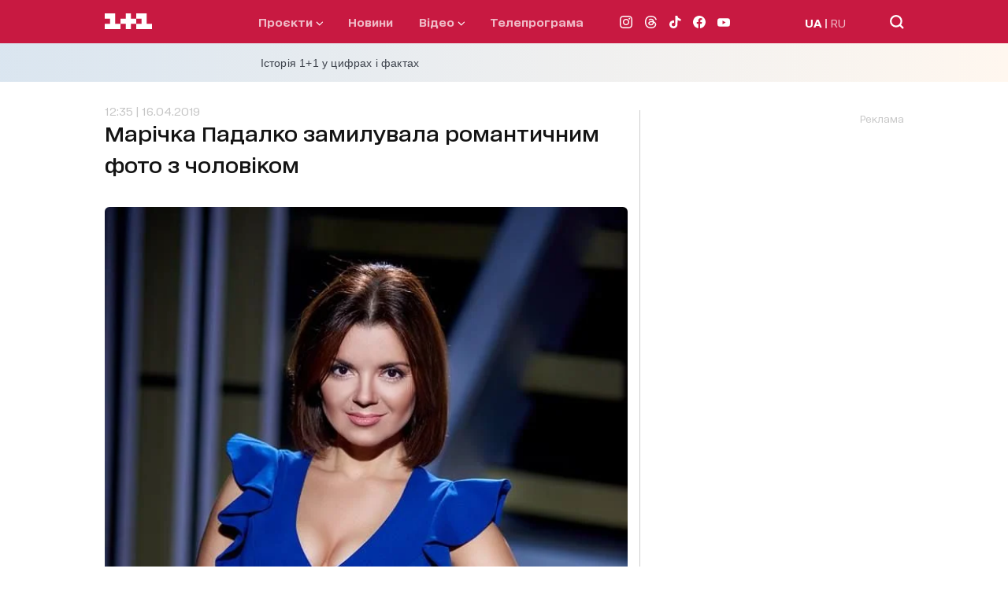

--- FILE ---
content_type: application/javascript; charset=utf-8
request_url: https://1plus1.ua/_nuxt/0cc45b6.modern.js
body_size: 37703
content:
/*! For license information please see LICENSES */
(window.webpackJsonp=window.webpackJsonp||[]).push([[230],{113:function(e,t,n){"use strict";var r={name:"ClientOnly",functional:!0,props:{placeholder:String,placeholderTag:{type:String,default:"div"}},render:function(e,t){var n=t.parent,r=t.slots,o=t.props,l=r(),c=l.default;void 0===c&&(c=[]);var f=l.placeholder;return n._isMounted?c:(n.$once("hook:mounted",(function(){n.$forceUpdate()})),o.placeholderTag&&(o.placeholder||f)?e(o.placeholderTag,{class:["client-only-placeholder"]},o.placeholder||f):c.length>0?c.map((function(){return e(!1)})):e(!1))}};e.exports=r},115:function(e,t,n){"use strict";n.d(t,"a",(function(){return r}));const r={name:"AmpMustache",render(e){return e("template",{props:{...this.$props},attrs:{type:"amp-mustache"}},this.$slots.default)}}},117:function(e,t,n){"use strict";var r=["compactDisplay","currency","currencyDisplay","currencySign","localeMatcher","notation","numberingSystem","signDisplay","style","unit","unitDisplay","useGrouping","minimumIntegerDigits","minimumFractionDigits","maximumFractionDigits","minimumSignificantDigits","maximumSignificantDigits"];function o(e,t){"undefined"!=typeof console&&(console.warn("[vue-i18n] "+e),t&&console.warn(t.stack))}var l=Array.isArray;function c(e){return null!==e&&"object"==typeof e}function f(e){return"string"==typeof e}var d=Object.prototype.toString;function h(e){return"[object Object]"===d.call(e)}function m(e){return null==e}function v(e){return"function"==typeof e}function y(){for(var e=[],t=arguments.length;t--;)e[t]=arguments[t];var n=null,r=null;return 1===e.length?c(e[0])||l(e[0])?r=e[0]:"string"==typeof e[0]&&(n=e[0]):2===e.length&&("string"==typeof e[0]&&(n=e[0]),(c(e[1])||l(e[1]))&&(r=e[1])),{locale:n,params:r}}function _(e){return JSON.parse(JSON.stringify(e))}function O(e,t){return!!~e.indexOf(t)}var w=Object.prototype.hasOwnProperty;function x(e,t){return w.call(e,t)}function S(e){for(var t=arguments,output=Object(e),i=1;i<arguments.length;i++){var source=t[i];if(null!=source){var n=void 0;for(n in source)x(source,n)&&(c(source[n])?output[n]=S(output[n],source[n]):output[n]=source[n])}}return output}function T(a,b){if(a===b)return!0;var e=c(a),t=c(b);if(!e||!t)return!e&&!t&&String(a)===String(b);try{var n=l(a),r=l(b);if(n&&r)return a.length===b.length&&a.every((function(e,i){return T(e,b[i])}));if(n||r)return!1;var o=Object.keys(a),f=Object.keys(b);return o.length===f.length&&o.every((function(e){return T(a[e],b[e])}))}catch(e){return!1}}function M(e){return null!=e&&Object.keys(e).forEach((function(t){"string"==typeof e[t]&&(e[t]=e[t].replace(/</g,"&lt;").replace(/>/g,"&gt;").replace(/"/g,"&quot;").replace(/'/g,"&apos;"))})),e}var E={name:"i18n",functional:!0,props:{tag:{type:[String,Boolean,Object],default:"span"},path:{type:String,required:!0},locale:{type:String},places:{type:[Array,Object]}},render:function(e,t){var data=t.data,n=t.parent,r=t.props,o=t.slots,l=n.$i18n;if(l){var path=r.path,c=r.locale,f=r.places,d=o(),h=l.i(path,c,function(e){var t;for(t in e)if("default"!==t)return!1;return Boolean(t)}(d)||f?function(e,t){var n=t?function(e){0;return Array.isArray(e)?e.reduce(N,{}):Object.assign({},e)}(t):{};if(!e)return n;var r=(e=e.filter((function(e){return e.tag||""!==e.text.trim()}))).every(k);0;return e.reduce(r?$:N,n)}(d.default,f):d),m=r.tag&&!0!==r.tag||!1===r.tag?r.tag:"span";return m?e(m,data,h):h}}};function $(e,t){return t.data&&t.data.attrs&&t.data.attrs.place&&(e[t.data.attrs.place]=t),e}function N(e,t,n){return e[n]=t,e}function k(e){return Boolean(e.data&&e.data.attrs&&e.data.attrs.place)}var A,P={name:"i18n-n",functional:!0,props:{tag:{type:[String,Boolean,Object],default:"span"},value:{type:Number,required:!0},format:{type:[String,Object]},locale:{type:String}},render:function(e,t){var n=t.props,o=t.parent,data=t.data,l=o.$i18n;if(!l)return null;var d=null,h=null;f(n.format)?d=n.format:c(n.format)&&(n.format.key&&(d=n.format.key),h=Object.keys(n.format).reduce((function(e,t){var o;return O(r,t)?Object.assign({},e,((o={})[t]=n.format[t],o)):e}),null));var m=n.locale||l.locale,v=l._ntp(n.value,m,d,h),y=v.map((function(e,t){var n,slot=data.scopedSlots&&data.scopedSlots[e.type];return slot?slot(((n={})[e.type]=e.value,n.index=t,n.parts=v,n)):e.value})),_=n.tag&&!0!==n.tag||!1===n.tag?n.tag:"span";return _?e(_,{attrs:data.attrs,class:data.class,staticClass:data.staticClass},y):y}};function C(e,t,n){D(e,n)&&R(e,t,n)}function I(e,t,n,r){if(D(e,n)){var o=n.context.$i18n;(function(e,t){var n=t.context;return e._locale===n.$i18n.locale})(e,n)&&T(t.value,t.oldValue)&&T(e._localeMessage,o.getLocaleMessage(o.locale))||R(e,t,n)}}function L(e,t,n,r){if(n.context){var l=n.context.$i18n||{};t.modifiers.preserve||l.preserveDirectiveContent||(e.textContent=""),e._vt=void 0,delete e._vt,e._locale=void 0,delete e._locale,e._localeMessage=void 0,delete e._localeMessage}else o("Vue instance does not exists in VNode context")}function D(e,t){var n=t.context;return n?!!n.$i18n||(o("VueI18n instance does not exists in Vue instance"),!1):(o("Vue instance does not exists in VNode context"),!1)}function R(e,t,n){var r,l,c=function(e){var path,t,n,r;f(e)?path=e:h(e)&&(path=e.path,t=e.locale,n=e.args,r=e.choice);return{path:path,locale:t,args:n,choice:r}}(t.value),path=c.path,d=c.locale,m=c.args,v=c.choice;if(path||d||m)if(path){var y=n.context;e._vt=e.textContent=null!=v?(r=y.$i18n).tc.apply(r,[path,v].concat(W(d,m))):(l=y.$i18n).t.apply(l,[path].concat(W(d,m))),e._locale=y.$i18n.locale,e._localeMessage=y.$i18n.getLocaleMessage(y.$i18n.locale)}else o("`path` is required in v-t directive");else o("value type not supported")}function W(e,t){var n=[];return e&&n.push(e),t&&(Array.isArray(t)||h(t))&&n.push(t),n}function F(e,t){void 0===t&&(t={bridge:!1}),F.installed=!0;(A=e).version&&Number(A.version.split(".")[0]);(function(e){e.prototype.hasOwnProperty("$i18n")||Object.defineProperty(e.prototype,"$i18n",{get:function(){return this._i18n}}),e.prototype.$t=function(e){for(var t=[],n=arguments.length-1;n-- >0;)t[n]=arguments[n+1];var r=this.$i18n;return r._t.apply(r,[e,r.locale,r._getMessages(),this].concat(t))},e.prototype.$tc=function(e,t){for(var n=[],r=arguments.length-2;r-- >0;)n[r]=arguments[r+2];var o=this.$i18n;return o._tc.apply(o,[e,o.locale,o._getMessages(),this,t].concat(n))},e.prototype.$te=function(e,t){var n=this.$i18n;return n._te(e,n.locale,n._getMessages(),t)},e.prototype.$d=function(e){for(var t,n=[],r=arguments.length-1;r-- >0;)n[r]=arguments[r+1];return(t=this.$i18n).d.apply(t,[e].concat(n))},e.prototype.$n=function(e){for(var t,n=[],r=arguments.length-1;r-- >0;)n[r]=arguments[r+1];return(t=this.$i18n).n.apply(t,[e].concat(n))}})(A),A.mixin(function(e){function t(){this!==this.$root&&this.$options.__INTLIFY_META__&&this.$el&&this.$el.setAttribute("data-intlify",this.$options.__INTLIFY_META__)}return void 0===e&&(e=!1),e?{mounted:t}:{beforeCreate:function(){var e=this.$options;if(e.i18n=e.i18n||(e.__i18nBridge||e.__i18n?{}:null),e.i18n){if(e.i18n instanceof ne){if(e.__i18nBridge||e.__i18n)try{var t=e.i18n&&e.i18n.messages?e.i18n.messages:{};(e.__i18nBridge||e.__i18n).forEach((function(e){t=S(t,JSON.parse(e))})),Object.keys(t).forEach((function(n){e.i18n.mergeLocaleMessage(n,t[n])}))}catch(e){}this._i18n=e.i18n,this._i18nWatcher=this._i18n.watchI18nData()}else if(h(e.i18n)){var n=this.$root&&this.$root.$i18n&&this.$root.$i18n instanceof ne?this.$root.$i18n:null;if(n&&(e.i18n.root=this.$root,e.i18n.formatter=n.formatter,e.i18n.fallbackLocale=n.fallbackLocale,e.i18n.formatFallbackMessages=n.formatFallbackMessages,e.i18n.silentTranslationWarn=n.silentTranslationWarn,e.i18n.silentFallbackWarn=n.silentFallbackWarn,e.i18n.pluralizationRules=n.pluralizationRules,e.i18n.preserveDirectiveContent=n.preserveDirectiveContent),e.__i18nBridge||e.__i18n)try{var r=e.i18n&&e.i18n.messages?e.i18n.messages:{};(e.__i18nBridge||e.__i18n).forEach((function(e){r=S(r,JSON.parse(e))})),e.i18n.messages=r}catch(e){}var o=e.i18n.sharedMessages;o&&h(o)&&(e.i18n.messages=S(e.i18n.messages,o)),this._i18n=new ne(e.i18n),this._i18nWatcher=this._i18n.watchI18nData(),(void 0===e.i18n.sync||e.i18n.sync)&&(this._localeWatcher=this.$i18n.watchLocale()),n&&n.onComponentInstanceCreated(this._i18n)}}else this.$root&&this.$root.$i18n&&this.$root.$i18n instanceof ne?this._i18n=this.$root.$i18n:e.parent&&e.parent.$i18n&&e.parent.$i18n instanceof ne&&(this._i18n=e.parent.$i18n)},beforeMount:function(){var e=this.$options;e.i18n=e.i18n||(e.__i18nBridge||e.__i18n?{}:null),e.i18n?(e.i18n instanceof ne||h(e.i18n))&&(this._i18n.subscribeDataChanging(this),this._subscribing=!0):(this.$root&&this.$root.$i18n&&this.$root.$i18n instanceof ne||e.parent&&e.parent.$i18n&&e.parent.$i18n instanceof ne)&&(this._i18n.subscribeDataChanging(this),this._subscribing=!0)},mounted:t,beforeDestroy:function(){if(this._i18n){var e=this;this.$nextTick((function(){e._subscribing&&(e._i18n.unsubscribeDataChanging(e),delete e._subscribing),e._i18nWatcher&&(e._i18nWatcher(),e._i18n.destroyVM(),delete e._i18nWatcher),e._localeWatcher&&(e._localeWatcher(),delete e._localeWatcher)}))}}}}(t.bridge)),A.directive("t",{bind:C,update:I,unbind:L}),A.component(E.name,E),A.component(P.name,P),A.config.optionMergeStrategies.i18n=function(e,t){return void 0===t?e:t}}var Y=function(){this._caches=Object.create(null)};Y.prototype.interpolate=function(e,t){if(!t)return[e];var n=this._caches[e];return n||(n=function(e){var t=[],n=0,text="";for(;n<e.length;){var r=e[n++];if("{"===r){text&&t.push({type:"text",value:text}),text="";var sub="";for(r=e[n++];void 0!==r&&"}"!==r;)sub+=r,r=e[n++];var o="}"===r,l=B.test(sub)?"list":o&&U.test(sub)?"named":"unknown";t.push({value:sub,type:l})}else"%"===r?"{"!==e[n]&&(text+=r):text+=r}return text&&t.push({type:"text",value:text}),t}(e),this._caches[e]=n),function(e,t){var n=[],r=0,o=Array.isArray(t)?"list":c(t)?"named":"unknown";if("unknown"===o)return n;for(;r<e.length;){var l=e[r];switch(l.type){case"text":n.push(l.value);break;case"list":n.push(t[parseInt(l.value,10)]);break;case"named":"named"===o&&n.push(t[l.value])}r++}return n}(n,t)};var B=/^(?:\d)+/,U=/^(?:\w)+/;var j=[];j[0]={ws:[0],ident:[3,0],"[":[4],eof:[7]},j[1]={ws:[1],".":[2],"[":[4],eof:[7]},j[2]={ws:[2],ident:[3,0],0:[3,0],number:[3,0]},j[3]={ident:[3,0],0:[3,0],number:[3,0],ws:[1,1],".":[2,1],"[":[4,1],eof:[7,1]},j[4]={"'":[5,0],'"':[6,0],"[":[4,2],"]":[1,3],eof:8,else:[4,0]},j[5]={"'":[4,0],eof:8,else:[5,0]},j[6]={'"':[4,0],eof:8,else:[6,0]};var V=/^\s?(?:true|false|-?[\d.]+|'[^']*'|"[^"]*")\s?$/;function H(e){if(null==e)return"eof";switch(e.charCodeAt(0)){case 91:case 93:case 46:case 34:case 39:return e;case 95:case 36:case 45:return"ident";case 9:case 10:case 13:case 160:case 65279:case 8232:case 8233:return"ws"}return"ident"}function G(path){var e,a,t,n=path.trim();return("0"!==path.charAt(0)||!isNaN(path))&&(t=n,V.test(t)?(a=(e=n).charCodeAt(0))!==e.charCodeAt(e.length-1)||34!==a&&39!==a?e:e.slice(1,-1):"*"+n)}var K=function(){this._cache=Object.create(null)};K.prototype.parsePath=function(path){var e=this._cache[path];return e||(e=function(path){var e,t,n,r,o,l,c,f=[],d=-1,h=0,m=0,v=[];function y(){var e=path[d+1];if(5===h&&"'"===e||6===h&&'"'===e)return d++,n="\\"+e,v[0](),!0}for(v[1]=function(){void 0!==t&&(f.push(t),t=void 0)},v[0]=function(){void 0===t?t=n:t+=n},v[2]=function(){v[0](),m++},v[3]=function(){if(m>0)m--,h=4,v[0]();else{if(m=0,void 0===t)return!1;if(!1===(t=G(t)))return!1;v[1]()}};null!==h;)if(d++,"\\"!==(e=path[d])||!y()){if(r=H(e),8===(o=(c=j[h])[r]||c.else||8))return;if(h=o[0],(l=v[o[1]])&&(n=void 0===(n=o[2])?e:n,!1===l()))return;if(7===h)return f}}(path),e&&(this._cache[path]=e)),e||[]},K.prototype.getPathValue=function(e,path){if(!c(e))return null;var t=this.parsePath(path);if(0===t.length)return null;for(var n=t.length,r=e,i=0;i<n;){var o=r[t[i]];if(null==o)return null;r=o,i++}return r};var z,J=/<\/?[\w\s="/.':;#-\/]+>/,X=/(?:@(?:\.[a-zA-Z]+)?:(?:[\w\-_|./]+|\([\w\-_:|./]+\)))/g,Z=/^@(?:\.([a-zA-Z]+))?:/,Q=/[()]/g,ee={upper:function(e){return e.toLocaleUpperCase()},lower:function(e){return e.toLocaleLowerCase()},capitalize:function(e){return""+e.charAt(0).toLocaleUpperCase()+e.substr(1)}},te=new Y,ne=function(e){var t=this;void 0===e&&(e={}),!A&&"undefined"!=typeof window&&window.Vue&&F(window.Vue);var n=e.locale||"en-US",r=!1!==e.fallbackLocale&&(e.fallbackLocale||"en-US"),o=e.messages||{},l=e.dateTimeFormats||e.datetimeFormats||{},c=e.numberFormats||{};this._vm=null,this._formatter=e.formatter||te,this._modifiers=e.modifiers||{},this._missing=e.missing||null,this._root=e.root||null,this._sync=void 0===e.sync||!!e.sync,this._fallbackRoot=void 0===e.fallbackRoot||!!e.fallbackRoot,this._fallbackRootWithEmptyString=void 0===e.fallbackRootWithEmptyString||!!e.fallbackRootWithEmptyString,this._formatFallbackMessages=void 0!==e.formatFallbackMessages&&!!e.formatFallbackMessages,this._silentTranslationWarn=void 0!==e.silentTranslationWarn&&e.silentTranslationWarn,this._silentFallbackWarn=void 0!==e.silentFallbackWarn&&!!e.silentFallbackWarn,this._dateTimeFormatters={},this._numberFormatters={},this._path=new K,this._dataListeners=new Set,this._componentInstanceCreatedListener=e.componentInstanceCreatedListener||null,this._preserveDirectiveContent=void 0!==e.preserveDirectiveContent&&!!e.preserveDirectiveContent,this.pluralizationRules=e.pluralizationRules||{},this._warnHtmlInMessage=e.warnHtmlInMessage||"off",this._postTranslation=e.postTranslation||null,this._escapeParameterHtml=e.escapeParameterHtml||!1,"__VUE_I18N_BRIDGE__"in e&&(this.__VUE_I18N_BRIDGE__=e.__VUE_I18N_BRIDGE__),this.getChoiceIndex=function(e,n){var r=Object.getPrototypeOf(t);if(r&&r.getChoiceIndex)return r.getChoiceIndex.call(t,e,n);var o,l;return t.locale in t.pluralizationRules?t.pluralizationRules[t.locale].apply(t,[e,n]):(o=e,l=n,o=Math.abs(o),2===l?o?o>1?1:0:1:o?Math.min(o,2):0)},this._exist=function(e,n){return!(!e||!n)&&(!m(t._path.getPathValue(e,n))||!!e[n])},"warn"!==this._warnHtmlInMessage&&"error"!==this._warnHtmlInMessage||Object.keys(o).forEach((function(e){t._checkLocaleMessage(e,t._warnHtmlInMessage,o[e])})),this._initVM({locale:n,fallbackLocale:r,messages:o,dateTimeFormats:l,numberFormats:c})},re={vm:{configurable:!0},messages:{configurable:!0},dateTimeFormats:{configurable:!0},numberFormats:{configurable:!0},availableLocales:{configurable:!0},locale:{configurable:!0},fallbackLocale:{configurable:!0},formatFallbackMessages:{configurable:!0},missing:{configurable:!0},formatter:{configurable:!0},silentTranslationWarn:{configurable:!0},silentFallbackWarn:{configurable:!0},preserveDirectiveContent:{configurable:!0},warnHtmlInMessage:{configurable:!0},postTranslation:{configurable:!0},sync:{configurable:!0}};ne.prototype._checkLocaleMessage=function(e,t,n){var r=function(e,t,n,c){if(h(n))Object.keys(n).forEach((function(o){var l=n[o];h(l)?(c.push(o),c.push("."),r(e,t,l,c),c.pop(),c.pop()):(c.push(o),r(e,t,l,c),c.pop())}));else if(l(n))n.forEach((function(n,o){h(n)?(c.push("["+o+"]"),c.push("."),r(e,t,n,c),c.pop(),c.pop()):(c.push("["+o+"]"),r(e,t,n,c),c.pop())}));else if(f(n)){if(J.test(n)){var d="Detected HTML in message '"+n+"' of keypath '"+c.join("")+"' at '"+t+"'. Consider component interpolation with '<i18n>' to avoid XSS. See https://bit.ly/2ZqJzkp";"warn"===e?o(d):"error"===e&&function(e,t){"undefined"!=typeof console&&(console.error("[vue-i18n] "+e),t&&console.error(t.stack))}(d)}}};r(t,e,n,[])},ne.prototype._initVM=function(data){var e=A.config.silent;A.config.silent=!0,this._vm=new A({data:data,__VUE18N__INSTANCE__:!0}),A.config.silent=e},ne.prototype.destroyVM=function(){this._vm.$destroy()},ne.prototype.subscribeDataChanging=function(e){this._dataListeners.add(e)},ne.prototype.unsubscribeDataChanging=function(e){!function(e,t){if(e.delete(t));}(this._dataListeners,e)},ne.prototype.watchI18nData=function(){var e=this;return this._vm.$watch("$data",(function(){for(var t,n,r=(t=e._dataListeners,n=[],t.forEach((function(a){return n.push(a)})),n),i=r.length;i--;)A.nextTick((function(){r[i]&&r[i].$forceUpdate()}))}),{deep:!0})},ne.prototype.watchLocale=function(e){if(e){if(!this.__VUE_I18N_BRIDGE__)return null;var t=this,n=this._vm;return this.vm.$watch("locale",(function(r){n.$set(n,"locale",r),t.__VUE_I18N_BRIDGE__&&e&&(e.locale.value=r),n.$forceUpdate()}),{immediate:!0})}if(!this._sync||!this._root)return null;var r=this._vm;return this._root.$i18n.vm.$watch("locale",(function(e){r.$set(r,"locale",e),r.$forceUpdate()}),{immediate:!0})},ne.prototype.onComponentInstanceCreated=function(e){this._componentInstanceCreatedListener&&this._componentInstanceCreatedListener(e,this)},re.vm.get=function(){return this._vm},re.messages.get=function(){return _(this._getMessages())},re.dateTimeFormats.get=function(){return _(this._getDateTimeFormats())},re.numberFormats.get=function(){return _(this._getNumberFormats())},re.availableLocales.get=function(){return Object.keys(this.messages).sort()},re.locale.get=function(){return this._vm.locale},re.locale.set=function(e){this._vm.$set(this._vm,"locale",e)},re.fallbackLocale.get=function(){return this._vm.fallbackLocale},re.fallbackLocale.set=function(e){this._localeChainCache={},this._vm.$set(this._vm,"fallbackLocale",e)},re.formatFallbackMessages.get=function(){return this._formatFallbackMessages},re.formatFallbackMessages.set=function(e){this._formatFallbackMessages=e},re.missing.get=function(){return this._missing},re.missing.set=function(e){this._missing=e},re.formatter.get=function(){return this._formatter},re.formatter.set=function(e){this._formatter=e},re.silentTranslationWarn.get=function(){return this._silentTranslationWarn},re.silentTranslationWarn.set=function(e){this._silentTranslationWarn=e},re.silentFallbackWarn.get=function(){return this._silentFallbackWarn},re.silentFallbackWarn.set=function(e){this._silentFallbackWarn=e},re.preserveDirectiveContent.get=function(){return this._preserveDirectiveContent},re.preserveDirectiveContent.set=function(e){this._preserveDirectiveContent=e},re.warnHtmlInMessage.get=function(){return this._warnHtmlInMessage},re.warnHtmlInMessage.set=function(e){var t=this,n=this._warnHtmlInMessage;if(this._warnHtmlInMessage=e,n!==e&&("warn"===e||"error"===e)){var r=this._getMessages();Object.keys(r).forEach((function(e){t._checkLocaleMessage(e,t._warnHtmlInMessage,r[e])}))}},re.postTranslation.get=function(){return this._postTranslation},re.postTranslation.set=function(e){this._postTranslation=e},re.sync.get=function(){return this._sync},re.sync.set=function(e){this._sync=e},ne.prototype._getMessages=function(){return this._vm.messages},ne.prototype._getDateTimeFormats=function(){return this._vm.dateTimeFormats},ne.prototype._getNumberFormats=function(){return this._vm.numberFormats},ne.prototype._warnDefault=function(e,t,n,r,o,l){if(!m(n))return n;if(this._missing){var c=this._missing.apply(null,[e,t,r,o]);if(f(c))return c}else 0;if(this._formatFallbackMessages){var d=y.apply(void 0,o);return this._render(t,l,d.params,t)}return t},ne.prototype._isFallbackRoot=function(e){return(this._fallbackRootWithEmptyString?!e:m(e))&&!m(this._root)&&this._fallbackRoot},ne.prototype._isSilentFallbackWarn=function(e){return this._silentFallbackWarn instanceof RegExp?this._silentFallbackWarn.test(e):this._silentFallbackWarn},ne.prototype._isSilentFallback=function(e,t){return this._isSilentFallbackWarn(t)&&(this._isFallbackRoot()||e!==this.fallbackLocale)},ne.prototype._isSilentTranslationWarn=function(e){return this._silentTranslationWarn instanceof RegExp?this._silentTranslationWarn.test(e):this._silentTranslationWarn},ne.prototype._interpolate=function(e,t,n,r,o,c,d){if(!t)return null;var y,_=this._path.getPathValue(t,n);if(l(_)||h(_))return _;if(m(_)){if(!h(t))return null;if(!f(y=t[n])&&!v(y))return null}else{if(!f(_)&&!v(_))return null;y=_}return f(y)&&(y.indexOf("@:")>=0||y.indexOf("@.")>=0)&&(y=this._link(e,t,y,r,"raw",c,d)),this._render(y,o,c,n)},ne.prototype._link=function(e,t,n,r,o,c,f){var d=n,h=d.match(X);for(var m in h)if(h.hasOwnProperty(m)){var link=h[m],v=link.match(Z),y=v[0],_=v[1],w=link.replace(y,"").replace(Q,"");if(O(f,w))return d;f.push(w);var x=this._interpolate(e,t,w,r,"raw"===o?"string":o,"raw"===o?void 0:c,f);if(this._isFallbackRoot(x)){if(!this._root)throw Error("unexpected error");var S=this._root.$i18n;x=S._translate(S._getMessages(),S.locale,S.fallbackLocale,w,r,o,c)}x=this._warnDefault(e,w,x,r,l(c)?c:[c],o),this._modifiers.hasOwnProperty(_)?x=this._modifiers[_](x):ee.hasOwnProperty(_)&&(x=ee[_](x)),f.pop(),d=x?d.replace(link,x):d}return d},ne.prototype._createMessageContext=function(e,t,path,n){var r=this,o=l(e)?e:[],f=c(e)?e:{},d=this._getMessages(),h=this.locale;return{list:function(e){return o[e]},named:function(e){return f[e]},values:e,formatter:t,path:path,messages:d,locale:h,linked:function(e){return r._interpolate(h,d[h]||{},e,null,n,void 0,[e])}}},ne.prototype._render=function(e,t,n,path){if(v(e))return e(this._createMessageContext(n,this._formatter||te,path,t));var r=this._formatter.interpolate(e,n,path);return r||(r=te.interpolate(e,n,path)),"string"!==t||f(r)?r:r.join("")},ne.prototype._appendItemToChain=function(e,t,n){var r=!1;return O(e,t)||(r=!0,t&&(r="!"!==t[t.length-1],t=t.replace(/!/g,""),e.push(t),n&&n[t]&&(r=n[t]))),r},ne.prototype._appendLocaleToChain=function(e,t,n){var r,o=t.split("-");do{var l=o.join("-");r=this._appendItemToChain(e,l,n),o.splice(-1,1)}while(o.length&&!0===r);return r},ne.prototype._appendBlockToChain=function(e,t,n){for(var r=!0,i=0;i<t.length&&"boolean"==typeof r;i++){var o=t[i];f(o)&&(r=this._appendLocaleToChain(e,o,n))}return r},ne.prototype._getLocaleChain=function(e,t){if(""===e)return[];this._localeChainCache||(this._localeChainCache={});var n=this._localeChainCache[e];if(!n){t||(t=this.fallbackLocale),n=[];for(var r,o=[e];l(o);)o=this._appendBlockToChain(n,o,t);(o=f(r=l(t)?t:c(t)?t.default?t.default:null:t)?[r]:r)&&this._appendBlockToChain(n,o,null),this._localeChainCache[e]=n}return n},ne.prototype._translate=function(e,t,n,r,o,l,c){for(var f,d=this._getLocaleChain(t,n),i=0;i<d.length;i++){var h=d[i];if(!m(f=this._interpolate(h,e[h],r,o,l,c,[r])))return f}return null},ne.prototype._t=function(e,t,n,r){for(var o,l=[],c=arguments.length-4;c-- >0;)l[c]=arguments[c+4];if(!e)return"";var f=y.apply(void 0,l);this._escapeParameterHtml&&(f.params=M(f.params));var d=f.locale||t,h=this._translate(n,d,this.fallbackLocale,e,r,"string",f.params);if(this._isFallbackRoot(h)){if(!this._root)throw Error("unexpected error");return(o=this._root).$t.apply(o,[e].concat(l))}return h=this._warnDefault(d,e,h,r,l,"string"),this._postTranslation&&null!=h&&(h=this._postTranslation(h,e)),h},ne.prototype.t=function(e){for(var t,n=[],r=arguments.length-1;r-- >0;)n[r]=arguments[r+1];return(t=this)._t.apply(t,[e,this.locale,this._getMessages(),null].concat(n))},ne.prototype._i=function(e,t,n,r,o){var l=this._translate(n,t,this.fallbackLocale,e,r,"raw",o);if(this._isFallbackRoot(l)){if(!this._root)throw Error("unexpected error");return this._root.$i18n.i(e,t,o)}return this._warnDefault(t,e,l,r,[o],"raw")},ne.prototype.i=function(e,t,n){return e?(f(t)||(t=this.locale),this._i(e,t,this._getMessages(),null,n)):""},ne.prototype._tc=function(e,t,n,r,o){for(var l,c=[],f=arguments.length-5;f-- >0;)c[f]=arguments[f+5];if(!e)return"";void 0===o&&(o=1);var d={count:o,n:o},h=y.apply(void 0,c);return h.params=Object.assign(d,h.params),c=null===h.locale?[h.params]:[h.locale,h.params],this.fetchChoice((l=this)._t.apply(l,[e,t,n,r].concat(c)),o)},ne.prototype.fetchChoice=function(e,t){if(!e||!f(e))return null;var n=e.split("|");return n[t=this.getChoiceIndex(t,n.length)]?n[t].trim():e},ne.prototype.tc=function(e,t){for(var n,r=[],o=arguments.length-2;o-- >0;)r[o]=arguments[o+2];return(n=this)._tc.apply(n,[e,this.locale,this._getMessages(),null,t].concat(r))},ne.prototype._te=function(e,t,n){for(var r=[],o=arguments.length-3;o-- >0;)r[o]=arguments[o+3];var l=y.apply(void 0,r).locale||t;return this._exist(n[l],e)},ne.prototype.te=function(e,t){return this._te(e,this.locale,this._getMessages(),t)},ne.prototype.getLocaleMessage=function(e){return _(this._vm.messages[e]||{})},ne.prototype.setLocaleMessage=function(e,t){"warn"!==this._warnHtmlInMessage&&"error"!==this._warnHtmlInMessage||this._checkLocaleMessage(e,this._warnHtmlInMessage,t),this._vm.$set(this._vm.messages,e,t)},ne.prototype.mergeLocaleMessage=function(e,t){"warn"!==this._warnHtmlInMessage&&"error"!==this._warnHtmlInMessage||this._checkLocaleMessage(e,this._warnHtmlInMessage,t),this._vm.$set(this._vm.messages,e,S(void 0!==this._vm.messages[e]&&Object.keys(this._vm.messages[e]).length?Object.assign({},this._vm.messages[e]):{},t))},ne.prototype.getDateTimeFormat=function(e){return _(this._vm.dateTimeFormats[e]||{})},ne.prototype.setDateTimeFormat=function(e,t){this._vm.$set(this._vm.dateTimeFormats,e,t),this._clearDateTimeFormat(e,t)},ne.prototype.mergeDateTimeFormat=function(e,t){this._vm.$set(this._vm.dateTimeFormats,e,S(this._vm.dateTimeFormats[e]||{},t)),this._clearDateTimeFormat(e,t)},ne.prototype._clearDateTimeFormat=function(e,t){for(var n in t){var r=e+"__"+n;this._dateTimeFormatters.hasOwnProperty(r)&&delete this._dateTimeFormatters[r]}},ne.prototype._localizeDateTime=function(e,t,n,r,o){for(var l=t,c=r[l],f=this._getLocaleChain(t,n),i=0;i<f.length;i++){var d=f[i];if(l=d,!m(c=r[d])&&!m(c[o]))break}if(m(c)||m(c[o]))return null;var h=c[o],v=l+"__"+o,y=this._dateTimeFormatters[v];return y||(y=this._dateTimeFormatters[v]=new Intl.DateTimeFormat(l,h)),y.format(e)},ne.prototype._d=function(e,t,n){if(!n)return new Intl.DateTimeFormat(t).format(e);var r=this._localizeDateTime(e,t,this.fallbackLocale,this._getDateTimeFormats(),n);if(this._isFallbackRoot(r)){if(!this._root)throw Error("unexpected error");return this._root.$i18n.d(e,n,t)}return r||""},ne.prototype.d=function(e){for(var t=[],n=arguments.length-1;n-- >0;)t[n]=arguments[n+1];var r=this.locale,o=null;return 1===t.length?f(t[0])?o=t[0]:c(t[0])&&(t[0].locale&&(r=t[0].locale),t[0].key&&(o=t[0].key)):2===t.length&&(f(t[0])&&(o=t[0]),f(t[1])&&(r=t[1])),this._d(e,r,o)},ne.prototype.getNumberFormat=function(e){return _(this._vm.numberFormats[e]||{})},ne.prototype.setNumberFormat=function(e,t){this._vm.$set(this._vm.numberFormats,e,t),this._clearNumberFormat(e,t)},ne.prototype.mergeNumberFormat=function(e,t){this._vm.$set(this._vm.numberFormats,e,S(this._vm.numberFormats[e]||{},t)),this._clearNumberFormat(e,t)},ne.prototype._clearNumberFormat=function(e,t){for(var n in t){var r=e+"__"+n;this._numberFormatters.hasOwnProperty(r)&&delete this._numberFormatters[r]}},ne.prototype._getNumberFormatter=function(e,t,n,r,o,l){for(var c=t,f=r[c],d=this._getLocaleChain(t,n),i=0;i<d.length;i++){var h=d[i];if(c=h,!m(f=r[h])&&!m(f[o]))break}if(m(f)||m(f[o]))return null;var v,y=f[o];if(l)v=new Intl.NumberFormat(c,Object.assign({},y,l));else{var _=c+"__"+o;(v=this._numberFormatters[_])||(v=this._numberFormatters[_]=new Intl.NumberFormat(c,y))}return v},ne.prototype._n=function(e,t,n,r){if(!ne.availabilities.numberFormat)return"";if(!n)return(r?new Intl.NumberFormat(t,r):new Intl.NumberFormat(t)).format(e);var o=this._getNumberFormatter(e,t,this.fallbackLocale,this._getNumberFormats(),n,r),l=o&&o.format(e);if(this._isFallbackRoot(l)){if(!this._root)throw Error("unexpected error");return this._root.$i18n.n(e,Object.assign({},{key:n,locale:t},r))}return l||""},ne.prototype.n=function(e){for(var t=[],n=arguments.length-1;n-- >0;)t[n]=arguments[n+1];var o=this.locale,l=null,d=null;return 1===t.length?f(t[0])?l=t[0]:c(t[0])&&(t[0].locale&&(o=t[0].locale),t[0].key&&(l=t[0].key),d=Object.keys(t[0]).reduce((function(e,n){var o;return O(r,n)?Object.assign({},e,((o={})[n]=t[0][n],o)):e}),null)):2===t.length&&(f(t[0])&&(l=t[0]),f(t[1])&&(o=t[1])),this._n(e,o,l,d)},ne.prototype._ntp=function(e,t,n,r){if(!ne.availabilities.numberFormat)return[];if(!n)return(r?new Intl.NumberFormat(t,r):new Intl.NumberFormat(t)).formatToParts(e);var o=this._getNumberFormatter(e,t,this.fallbackLocale,this._getNumberFormats(),n,r),l=o&&o.formatToParts(e);if(this._isFallbackRoot(l)){if(!this._root)throw Error("unexpected error");return this._root.$i18n._ntp(e,t,n,r)}return l||[]},Object.defineProperties(ne.prototype,re),Object.defineProperty(ne,"availabilities",{get:function(){if(!z){var e="undefined"!=typeof Intl;z={dateTimeFormat:e&&void 0!==Intl.DateTimeFormat,numberFormat:e&&void 0!==Intl.NumberFormat}}return z}}),ne.install=F,ne.version="8.27.2",t.a=ne},14:function(e,t,n){"use strict";e.exports=function(e){var t=[];return t.toString=function(){return this.map((function(t){var content=function(e,t){var content=e[1]||"",n=e[3];if(!n)return content;if(t&&"function"==typeof btoa){var r=(l=n,c=btoa(unescape(encodeURIComponent(JSON.stringify(l)))),data="sourceMappingURL=data:application/json;charset=utf-8;base64,".concat(c),"/*# ".concat(data," */")),o=n.sources.map((function(source){return"/*# sourceURL=".concat(n.sourceRoot||"").concat(source," */")}));return[content].concat(o).concat([r]).join("\n")}var l,c,data;return[content].join("\n")}(t,e);return t[2]?"@media ".concat(t[2]," {").concat(content,"}"):content})).join("")},t.i=function(e,n,r){"string"==typeof e&&(e=[[null,e,""]]);var o={};if(r)for(var i=0;i<this.length;i++){var l=this[i][0];null!=l&&(o[l]=!0)}for(var c=0;c<e.length;c++){var f=[].concat(e[c]);r&&o[f[0]]||(n&&(f[2]?f[2]="".concat(n," and ").concat(f[2]):f[2]=n),t.push(f))}},t}},15:function(e,t,n){"use strict";function r(e,t){for(var n=[],r={},i=0;i<t.length;i++){var o=t[i],l=o[0],c={id:e+":"+i,css:o[1],media:o[2],sourceMap:o[3]};r[l]?r[l].parts.push(c):n.push(r[l]={id:l,parts:[c]})}return n}n.r(t),n.d(t,"default",(function(){return _}));var o="undefined"!=typeof document;if("undefined"!=typeof DEBUG&&DEBUG&&!o)throw new Error("vue-style-loader cannot be used in a non-browser environment. Use { target: 'node' } in your Webpack config to indicate a server-rendering environment.");var l={},head=o&&(document.head||document.getElementsByTagName("head")[0]),c=null,f=0,d=!1,h=function(){},m=null,v="data-vue-ssr-id",y="undefined"!=typeof navigator&&/msie [6-9]\b/.test(navigator.userAgent.toLowerCase());function _(e,t,n,o){d=n,m=o||{};var c=r(e,t);return O(c),function(t){for(var n=[],i=0;i<c.length;i++){var o=c[i];(f=l[o.id]).refs--,n.push(f)}t?O(c=r(e,t)):c=[];for(i=0;i<n.length;i++){var f;if(0===(f=n[i]).refs){for(var d=0;d<f.parts.length;d++)f.parts[d]();delete l[f.id]}}}}function O(e){for(var i=0;i<e.length;i++){var t=e[i],n=l[t.id];if(n){n.refs++;for(var r=0;r<n.parts.length;r++)n.parts[r](t.parts[r]);for(;r<t.parts.length;r++)n.parts.push(x(t.parts[r]));n.parts.length>t.parts.length&&(n.parts.length=t.parts.length)}else{var o=[];for(r=0;r<t.parts.length;r++)o.push(x(t.parts[r]));l[t.id]={id:t.id,refs:1,parts:o}}}}function w(){var e=document.createElement("style");return e.type="text/css",head.appendChild(e),e}function x(e){var t,n,r=document.querySelector("style["+v+'~="'+e.id+'"]');if(r){if(d)return h;r.parentNode.removeChild(r)}if(y){var o=f++;r=c||(c=w()),t=M.bind(null,r,o,!1),n=M.bind(null,r,o,!0)}else r=w(),t=E.bind(null,r),n=function(){r.parentNode.removeChild(r)};return t(e),function(r){if(r){if(r.css===e.css&&r.media===e.media&&r.sourceMap===e.sourceMap)return;t(e=r)}else n()}}var S,T=(S=[],function(e,t){return S[e]=t,S.filter(Boolean).join("\n")});function M(e,t,n,r){var o=n?"":r.css;if(e.styleSheet)e.styleSheet.cssText=T(t,o);else{var l=document.createTextNode(o),c=e.childNodes;c[t]&&e.removeChild(c[t]),c.length?e.insertBefore(l,c[t]):e.appendChild(l)}}function E(e,t){var n=t.css,r=t.media,o=t.sourceMap;if(r&&e.setAttribute("media",r),m.ssrId&&e.setAttribute(v,t.id),o&&(n+="\n/*# sourceURL="+o.sources[0]+" */",n+="\n/*# sourceMappingURL=data:application/json;base64,"+btoa(unescape(encodeURIComponent(JSON.stringify(o))))+" */"),e.styleSheet)e.styleSheet.cssText=n;else{for(;e.firstChild;)e.removeChild(e.firstChild);e.appendChild(document.createTextNode(n))}}},198:function(e,t,n){"use strict";t.a=function(e,t){return t=t||{},new Promise((function(n,r){var s=new XMLHttpRequest,o=[],u=[],i={},a=function(){return{ok:2==(s.status/100|0),statusText:s.statusText,status:s.status,url:s.responseURL,text:function(){return Promise.resolve(s.responseText)},json:function(){return Promise.resolve(s.responseText).then(JSON.parse)},blob:function(){return Promise.resolve(new Blob([s.response]))},clone:a,headers:{keys:function(){return o},entries:function(){return u},get:function(e){return i[e.toLowerCase()]},has:function(e){return e.toLowerCase()in i}}}};for(var l in s.open(t.method||"get",e,!0),s.onload=function(){s.getAllResponseHeaders().replace(/^(.*?):[^\S\n]*([\s\S]*?)$/gm,(function(e,t,n){o.push(t=t.toLowerCase()),u.push([t,n]),i[t]=i[t]?i[t]+","+n:n})),n(a())},s.onerror=r,s.withCredentials="include"==t.credentials,t.headers)s.setRequestHeader(l,t.headers[l]);s.send(t.body||null)}))}},199:function(e,t,n){"use strict";var r=function(e){return function(e){return!!e&&"object"==typeof e}(e)&&!function(e){var t=Object.prototype.toString.call(e);return"[object RegExp]"===t||"[object Date]"===t||function(e){return e.$$typeof===o}(e)}(e)};var o="function"==typeof Symbol&&Symbol.for?Symbol.for("react.element"):60103;function l(e,t){return!1!==t.clone&&t.isMergeableObject(e)?m((n=e,Array.isArray(n)?[]:{}),e,t):e;var n}function c(e,source,t){return e.concat(source).map((function(element){return l(element,t)}))}function f(e){return Object.keys(e).concat(function(e){return Object.getOwnPropertySymbols?Object.getOwnPropertySymbols(e).filter((function(symbol){return e.propertyIsEnumerable(symbol)})):[]}(e))}function d(object,e){try{return e in object}catch(e){return!1}}function h(e,source,t){var n={};return t.isMergeableObject(e)&&f(e).forEach((function(r){n[r]=l(e[r],t)})),f(source).forEach((function(r){(function(e,t){return d(e,t)&&!(Object.hasOwnProperty.call(e,t)&&Object.propertyIsEnumerable.call(e,t))})(e,r)||(d(e,r)&&t.isMergeableObject(source[r])?n[r]=function(e,t){if(!t.customMerge)return m;var n=t.customMerge(e);return"function"==typeof n?n:m}(r,t)(e[r],source[r],t):n[r]=l(source[r],t))})),n}function m(e,source,t){(t=t||{}).arrayMerge=t.arrayMerge||c,t.isMergeableObject=t.isMergeableObject||r,t.cloneUnlessOtherwiseSpecified=l;var n=Array.isArray(source);return n===Array.isArray(e)?n?t.arrayMerge(e,source,t):h(e,source,t):l(source,t)}m.all=function(e,t){if(!Array.isArray(e))throw new Error("first argument should be an array");return e.reduce((function(e,n){return m(e,n,t)}),{})};var v=m;e.exports=v},200:function(e,t,n){"use strict";Object.defineProperty(t,"__esModule",{value:!0});var r,o=(r=n(1))&&"object"==typeof r&&"default"in r?r.default:r;function l(e){return l="function"==typeof Symbol&&"symbol"==typeof Symbol.iterator?function(e){return typeof e}:function(e){return e&&"function"==typeof Symbol&&e.constructor===Symbol&&e!==Symbol.prototype?"symbol":typeof e},l(e)}function c(e){return function(e){if(Array.isArray(e)){for(var i=0,t=new Array(e.length);i<e.length;i++)t[i]=e[i];return t}}(e)||function(e){if(Symbol.iterator in Object(e)||"[object Arguments]"===Object.prototype.toString.call(e))return Array.from(e)}(e)||function(){throw new TypeError("Invalid attempt to spread non-iterable instance")}()}var f="undefined"!=typeof window;function d(e,t){return t.reduce((function(t,n){return e.hasOwnProperty(n)&&(t[n]=e[n]),t}),{})}var h={},m={},v={},y=o.extend({data:function(){return{transports:h,targets:m,sources:v,trackInstances:f}},methods:{open:function(e){if(f){var t=e.to,n=e.from,r=e.passengers,c=e.order,d=void 0===c?1/0:c;if(t&&n&&r){var h,m={to:t,from:n,passengers:(h=r,Array.isArray(h)||"object"===l(h)?Object.freeze(h):h),order:d};-1===Object.keys(this.transports).indexOf(t)&&o.set(this.transports,t,[]);var v,y=this.$_getTransportIndex(m),_=this.transports[t].slice(0);-1===y?_.push(m):_[y]=m,this.transports[t]=(v=function(a,b){return a.order-b.order},_.map((function(e,t){return[t,e]})).sort((function(a,b){return v(a[1],b[1])||a[0]-b[0]})).map((function(e){return e[1]})))}}},close:function(e){var t=arguments.length>1&&void 0!==arguments[1]&&arguments[1],n=e.to,r=e.from;if(n&&(r||!1!==t)&&this.transports[n])if(t)this.transports[n]=[];else{var o=this.$_getTransportIndex(e);if(o>=0){var l=this.transports[n].slice(0);l.splice(o,1),this.transports[n]=l}}},registerTarget:function(e,t,n){f&&(this.trackInstances&&!n&&this.targets[e]&&console.warn("[portal-vue]: Target ".concat(e," already exists")),this.$set(this.targets,e,Object.freeze([t])))},unregisterTarget:function(e){this.$delete(this.targets,e)},registerSource:function(source,e,t){f&&(this.trackInstances&&!t&&this.sources[source]&&console.warn("[portal-vue]: source ".concat(source," already exists")),this.$set(this.sources,source,Object.freeze([e])))},unregisterSource:function(source){this.$delete(this.sources,source)},hasTarget:function(e){return!(!this.targets[e]||!this.targets[e][0])},hasSource:function(e){return!(!this.sources[e]||!this.sources[e][0])},hasContentFor:function(e){return!!this.transports[e]&&!!this.transports[e].length},$_getTransportIndex:function(e){var t=e.to,n=e.from;for(var i in this.transports[t])if(this.transports[t][i].from===n)return+i;return-1}}}),_=new y(h),O=1,w=o.extend({name:"portal",props:{disabled:{type:Boolean},name:{type:String,default:function(){return String(O++)}},order:{type:Number,default:0},slim:{type:Boolean},slotProps:{type:Object,default:function(){return{}}},tag:{type:String,default:"DIV"},to:{type:String,default:function(){return String(Math.round(1e7*Math.random()))}}},created:function(){var e=this;this.$nextTick((function(){_.registerSource(e.name,e)}))},mounted:function(){this.disabled||this.sendUpdate()},updated:function(){this.disabled?this.clear():this.sendUpdate()},beforeDestroy:function(){_.unregisterSource(this.name),this.clear()},watch:{to:function(e,t){t&&t!==e&&this.clear(t),this.sendUpdate()}},methods:{clear:function(e){var t={from:this.name,to:e||this.to};_.close(t)},normalizeSlots:function(){return this.$scopedSlots.default?[this.$scopedSlots.default]:this.$slots.default},normalizeOwnChildren:function(e){return"function"==typeof e?e(this.slotProps):e},sendUpdate:function(){var e=this.normalizeSlots();if(e){var t={from:this.name,to:this.to,passengers:c(e),order:this.order};_.open(t)}else this.clear()}},render:function(e){var t=this.$slots.default||this.$scopedSlots.default||[],n=this.tag;return t&&this.disabled?t.length<=1&&this.slim?this.normalizeOwnChildren(t)[0]:e(n,[this.normalizeOwnChildren(t)]):this.slim?e():e(n,{class:{"v-portal":!0},style:{display:"none"},key:"v-portal-placeholder"})}}),x=o.extend({name:"portalTarget",props:{multiple:{type:Boolean,default:!1},name:{type:String,required:!0},slim:{type:Boolean,default:!1},slotProps:{type:Object,default:function(){return{}}},tag:{type:String,default:"div"},transition:{type:[String,Object,Function]}},data:function(){return{transports:_.transports,firstRender:!0}},created:function(){var e=this;this.$nextTick((function(){_.registerTarget(e.name,e)}))},watch:{ownTransports:function(){this.$emit("change",this.children().length>0)},name:function(e,t){_.unregisterTarget(t),_.registerTarget(e,this)}},mounted:function(){var e=this;this.transition&&this.$nextTick((function(){e.firstRender=!1}))},beforeDestroy:function(){_.unregisterTarget(this.name)},computed:{ownTransports:function(){var e=this.transports[this.name]||[];return this.multiple?e:0===e.length?[]:[e[e.length-1]]},passengers:function(){return function(e){var t=arguments.length>1&&void 0!==arguments[1]?arguments[1]:{};return e.reduce((function(e,n){var r=n.passengers[0],o="function"==typeof r?r(t):n.passengers;return e.concat(o)}),[])}(this.ownTransports,this.slotProps)}},methods:{children:function(){return 0!==this.passengers.length?this.passengers:this.$scopedSlots.default?this.$scopedSlots.default(this.slotProps):this.$slots.default||[]},noWrapper:function(){var e=this.slim&&!this.transition;return e&&this.children().length>1&&console.warn("[portal-vue]: PortalTarget with `slim` option received more than one child element."),e}},render:function(e){var t=this.noWrapper(),n=this.children(),r=this.transition||this.tag;return t?n[0]:this.slim&&!r?e():e(r,{props:{tag:this.transition&&this.tag?this.tag:void 0},class:{"vue-portal-target":!0}},n)}}),S=0,T=["disabled","name","order","slim","slotProps","tag","to"],M=["multiple","transition"],E=o.extend({name:"MountingPortal",inheritAttrs:!1,props:{append:{type:[Boolean,String]},bail:{type:Boolean},mountTo:{type:String,required:!0},disabled:{type:Boolean},name:{type:String,default:function(){return"mounted_"+String(S++)}},order:{type:Number,default:0},slim:{type:Boolean},slotProps:{type:Object,default:function(){return{}}},tag:{type:String,default:"DIV"},to:{type:String,default:function(){return String(Math.round(1e7*Math.random()))}},multiple:{type:Boolean,default:!1},targetSlim:{type:Boolean},targetSlotProps:{type:Object,default:function(){return{}}},targetTag:{type:String,default:"div"},transition:{type:[String,Object,Function]}},created:function(){if("undefined"!=typeof document){var e=document.querySelector(this.mountTo);if(e){var t=this.$props;if(_.targets[t.name])t.bail?console.warn("[portal-vue]: Target ".concat(t.name," is already mounted.\n        Aborting because 'bail: true' is set")):this.portalTarget=_.targets[t.name];else{var n=t.append;if(n){var r="string"==typeof n?n:"DIV",o=document.createElement(r);e.appendChild(o),e=o}var l=d(this.$props,M);l.slim=this.targetSlim,l.tag=this.targetTag,l.slotProps=this.targetSlotProps,l.name=this.to,this.portalTarget=new x({el:e,parent:this.$parent||this,propsData:l})}}else console.error("[portal-vue]: Mount Point '".concat(this.mountTo,"' not found in document"))}},beforeDestroy:function(){var e=this.portalTarget;if(this.append){var t=e.$el;t.parentNode.removeChild(t)}e.$destroy()},render:function(e){if(!this.portalTarget)return console.warn("[portal-vue] Target wasn't mounted"),e();if(!this.$scopedSlots.manual){var t=d(this.$props,T);return e(w,{props:t,attrs:this.$attrs,on:this.$listeners,scopedSlots:this.$scopedSlots},this.$slots.default)}var content=this.$scopedSlots.manual({to:this.to});return Array.isArray(content)&&(content=content[0]),content||e()}});var $={install:function(e){var t=arguments.length>1&&void 0!==arguments[1]?arguments[1]:{};e.component(t.portalName||"Portal",w),e.component(t.portalTargetName||"PortalTarget",x),e.component(t.MountingPortalName||"MountingPortal",E)}};t.default=$,t.Portal=w,t.PortalTarget=x,t.MountingPortal=E,t.Wormhole=_},201:function(e,t,n){"use strict";var r=n(44);const[o]=r.a.version.split(".");function l(e,t,n){e[t]||(e[t]=n)}t.a=function(e,{origin:t,mode:n}){const{route:r,req:o}=e;if(!r.matched[0])return;const l="/amp"===r.path||0===r.path.indexOf("/amp/"),{options:d}=r.matched[0].components.default,h=Array.isArray(r.meta)?r.meta[0].amp:r.meta.amp;let m=function(...e){for(const t of e)if(void 0!==t)return t}(d.amp,h,n),v=!1;switch(m){case!0:case"only":if(v=!0,m="only",d.amp&&l)return e.error({statusCode:404,message:"This page could not be found"});break;case"hybrid":v=l,m="hybrid";break;default:v=!1,m=!1,l&&e.error({statusCode:404,message:"This page could not be found"})}!1===m||d._amp||(d.head=c(d.head,t),d.layout=f(d.layout,d.ampLayout),d._amp=!0);const y=o||{};return y.isAMP=v,{req:y,isAMP:v,ampMode:m}};const c=(e,t)=>function(){let head;switch(t=window.location.origin,typeof e){case"function":head=e.call(this);break;case"object":head={...e};break;default:head={}}if(l(head,"link",[]),this.$isAMP){if(!head.link.find((e=>"canonical"===e.rel||"canonical"===e.hid))){const path=this.$isAMP&&"only"!==this.$ampMode?this.$route.fullPath.replace(/^\/amp(\/.*)?/,"$1"):this.$route.fullPath;head.link.push({rel:"canonical",hid:"canonical",href:t+path})}l(head,"htmlAttrs",{}),head.htmlAttrs.amp=o>=2||void 0,l(head,"bodyAttrs",{}),l(head.bodyAttrs,"class",""),head.bodyAttrs.class+=" __amp"}if(!1!==this.$ampMode&&!1===this.$isAMP&&!head.link.find((e=>"amphtml"===e.rel||"amphtml"===e.hid))){const e="only"===this.$ampMode?"":"/amp";head.link.push({rel:"amphtml",hid:"amphtml",href:t+e+this.$route.fullPath})}return head},f=(e,t)=>function(n){let r;return n.app.$isAMP&&t?(r=t,"function"==typeof r&&(r=r.call(this,n)),r):(r=e||"default","function"==typeof r&&(r=r.call(this,n)),r)}},202:function(e,t,n){var r;!function(){var n="1.11.1",o={};!function(){var e=o,t=(e.KEY_LABEL="label",e.KEY_NAME="name",e.KEY_TYPE="type",e.KEY_CATEGORY="category",e.KEY_OS="os",e.KEY_OS_VERSION="os_version",e.KEY_VENDOR="vendor",e.KEY_VERSION="version",e.CATEGORY_PC="pc"),n=e.CATEGORY_SMARTPHONE="smartphone",r=e.CATEGORY_MOBILEPHONE="mobilephone",l=e.CATEGORY_CRAWLER="crawler",c=e.CATEGORY_APPLIANCE="appliance",f=e.CATEGORY_MISC="misc",d=e.ATTRIBUTE_NAME="name",h=e.ATTRIBUTE_CATEGORY="category",m=e.ATTRIBUTE_OS="os",v=e.ATTRIBUTE_OS_VERSION="os_version",y=e.ATTRIBUTE_VENDOR="vendor",_=e.ATTRIBUTE_VERSION="version",O=e.VALUE_UNKNOWN="UNKNOWN",w=(e.CATEGORY_LIST=[t,n,r,l,c,f,O],e.ATTRIBUTE_LIST=[d,h,m,y,_,v],{MSIE:{label:"MSIE",name:"Internet Explorer",type:"browser",vendor:"Microsoft"},Edge:{label:"Edge",name:"Edge",type:"browser",vendor:"Microsoft"},Chrome:{label:"Chrome",name:"Chrome",type:"browser",vendor:"Google"},Safari:{label:"Safari",name:"Safari",type:"browser",vendor:"Apple"},Firefox:{label:"Firefox",name:"Firefox",type:"browser",vendor:"Mozilla"},Opera:{label:"Opera",name:"Opera",type:"browser",vendor:"Opera"},Vivaldi:{label:"Vivaldi",name:"Vivaldi",type:"browser",vendor:"Vivaldi Technologies"},Sleipnir:{label:"Sleipnir",name:"Sleipnir",type:"browser",vendor:"Fenrir Inc."},GSA:{label:"GSA",name:"Google Search App",type:"browser",vendor:"Google"},Webview:{label:"Webview",name:"Webview",type:"browser",vendor:"OS vendor"},YaBrowser:{label:"YaBrowser",name:"Yandex Browser",type:"browser",vendor:"Yandex"},Win:{label:"Win",name:"Windows UNKNOWN Ver",type:"os",category:"pc"},Win10:{label:"Win10",name:"Windows 10",type:"os",category:"pc"},"Win8.1":{label:"Win8.1",name:"Windows 8.1",type:"os",category:"pc"},Win8:{label:"Win8",name:"Windows 8",type:"os",category:"pc"},Win7:{label:"Win7",name:"Windows 7",type:"os",category:"pc"},WinVista:{label:"WinVista",name:"Windows Vista",type:"os",category:"pc"},WinXP:{label:"WinXP",name:"Windows XP",type:"os",category:"pc"},Win2000:{label:"Win2000",name:"Windows 2000",type:"os",category:"pc"},WinNT4:{label:"WinNT4",name:"Windows NT 4.0",type:"os",category:"pc"},WinMe:{label:"WinMe",name:"Windows Me",type:"os",category:"pc"},Win98:{label:"Win98",name:"Windows 98",type:"os",category:"pc"},Win95:{label:"Win95",name:"Windows 95",type:"os",category:"pc"},WinPhone:{label:"WinPhone",name:"Windows Phone OS",type:"os",category:"smartphone"},WinCE:{label:"WinCE",name:"Windows CE",type:"os",category:"smartphone"},OSX:{label:"OSX",name:"Mac OSX",type:"os",category:"pc"},MacOS:{label:"MacOS",name:"Mac OS Classic",type:"os",category:"pc"},Linux:{label:"Linux",name:"Linux",type:"os",category:"pc"},BSD:{label:"BSD",name:"BSD",type:"os",category:"pc"},ChromeOS:{label:"ChromeOS",name:"ChromeOS",type:"os",category:"pc"},Android:{label:"Android",name:"Android",type:"os",category:"smartphone"},iPhone:{label:"iPhone",name:"iPhone",type:"os",category:"smartphone"},iPad:{label:"iPad",name:"iPad",type:"os",category:"smartphone"},iPod:{label:"iPod",name:"iPod",type:"os",category:"smartphone"},iOS:{label:"iOS",name:"iOS",type:"os",category:"smartphone"},FirefoxOS:{label:"FirefoxOS",name:"Firefox OS",type:"os",category:"smartphone"},BlackBerry:{label:"BlackBerry",name:"BlackBerry",type:"os",category:"smartphone"},BlackBerry10:{label:"BlackBerry10",name:"BlackBerry 10",type:"os",category:"smartphone"},docomo:{label:"docomo",name:"docomo",type:"full",vendor:"docomo",category:"mobilephone",os:"docomo"},au:{label:"au",name:"au by KDDI",type:"full",vendor:"au",category:"mobilephone",os:"au"},SoftBank:{label:"SoftBank",name:"SoftBank Mobile",type:"full",vendor:"SoftBank",category:"mobilephone",os:"SoftBank"},willcom:{label:"willcom",name:"WILLCOM",type:"full",vendor:"WILLCOM",category:"mobilephone",os:"WILLCOM"},jig:{label:"jig",name:"jig browser",type:"full",vendor:"",category:"mobilephone",os:"jig"},emobile:{label:"emobile",name:"emobile",type:"full",vendor:"",category:"mobilephone",os:"emobile"},SymbianOS:{label:"SymbianOS",name:"SymbianOS",type:"full",vendor:"",category:"mobilephone",os:"SymbianOS"},MobileTranscoder:{label:"MobileTranscoder",name:"Mobile Transcoder",type:"full",vendor:"",category:"mobilephone",os:"Mobile Transcoder"},Nintendo3DS:{label:"Nintendo3DS",name:"Nintendo 3DS",type:"full",vendor:"Nintendo",category:"appliance",os:"Nintendo 3DS"},NintendoDSi:{label:"NintendoDSi",name:"Nintendo DSi",type:"full",vendor:"Nintendo",category:"appliance",os:"Nintendo DSi"},NintendoWii:{label:"NintendoWii",name:"Nintendo Wii",type:"full",vendor:"Nintendo",category:"appliance",os:"Nintendo Wii"},NintendoWiiU:{label:"NintendoWiiU",name:"Nintendo Wii U",type:"full",vendor:"Nintendo",category:"appliance",os:"Nintendo Wii U"},PSP:{label:"PSP",name:"PlayStation Portable",type:"full",vendor:"Sony",category:"appliance",os:"PlayStation Portable"},PSVita:{label:"PSVita",name:"PlayStation Vita",type:"full",vendor:"Sony",category:"appliance",os:"PlayStation Vita"},PS3:{label:"PS3",name:"PlayStation 3",type:"full",vendor:"Sony",category:"appliance",os:"PlayStation 3"},PS4:{label:"PS4",name:"PlayStation 4",type:"full",vendor:"Sony",category:"appliance",os:"PlayStation 4"},Xbox360:{label:"Xbox360",name:"Xbox 360",type:"full",vendor:"Microsoft",category:"appliance",os:"Xbox 360"},XboxOne:{label:"XboxOne",name:"Xbox One",type:"full",vendor:"Microsoft",category:"appliance",os:"Xbox One"},DigitalTV:{label:"DigitalTV",name:"InternetTVBrowser",type:"full",vendor:"",category:"appliance",os:"DigitalTV"},SafariRSSReader:{label:"SafariRSSReader",name:"Safari RSSReader",type:"full",vendor:"Apple",category:"misc"},GoogleDesktop:{label:"GoogleDesktop",name:"Google Desktop",type:"full",vendor:"Google",category:"misc"},WindowsRSSReader:{label:"WindowsRSSReader",name:"Windows RSSReader",type:"full",vendor:"Microsoft",category:"misc"},VariousRSSReader:{label:"VariousRSSReader",name:"RSSReader",type:"full",vendor:"",category:"misc"},HTTPLibrary:{label:"HTTPLibrary",name:"HTTP Library",type:"full",vendor:"",category:"misc"},GoogleBot:{label:"GoogleBot",name:"Googlebot",type:"full",vendor:"",category:"crawler"},GoogleBotMobile:{label:"GoogleBotMobile",name:"Googlebot Mobile",type:"full",vendor:"",category:"crawler"},GoogleMediaPartners:{label:"GoogleMediaPartners",name:"Google Mediapartners",type:"full",vendor:"",category:"crawler"},GoogleFeedFetcher:{label:"GoogleFeedFetcher",name:"Google Feedfetcher",type:"full",vendor:"",category:"crawler"},GoogleAppEngine:{label:"GoogleAppEngine",name:"Google AppEngine",type:"full",vendor:"",category:"crawler"},GoogleWebPreview:{label:"GoogleWebPreview",name:"Google Web Preview",type:"full",vendor:"",category:"crawler"},YahooSlurp:{label:"YahooSlurp",name:"Yahoo! Slurp",type:"full",vendor:"",category:"crawler"},YahooJP:{label:"YahooJP",name:"Yahoo! Japan",type:"full",vendor:"",category:"crawler"},YahooPipes:{label:"YahooPipes",name:"Yahoo! Pipes",type:"full",vendor:"",category:"crawler"},Baiduspider:{label:"Baiduspider",name:"Baiduspider",type:"full",vendor:"",category:"crawler"},msnbot:{label:"msnbot",name:"msnbot",type:"full",vendor:"",category:"crawler"},bingbot:{label:"bingbot",name:"bingbot",type:"full",vendor:"",category:"crawler"},BingPreview:{label:"BingPreview",name:"BingPreview",type:"full",vendor:"",category:"crawler"},Yeti:{label:"Yeti",name:"Naver Yeti",type:"full",vendor:"",category:"crawler"},FeedBurner:{label:"FeedBurner",name:"Google FeedBurner",type:"full",vendor:"",category:"crawler"},facebook:{label:"facebook",name:"facebook",type:"full",vendor:"",category:"crawler"},twitter:{label:"twitter",name:"twitter",type:"full",vendor:"",category:"crawler"},trendictionbot:{label:"trendictionbot",name:"trendiction",type:"full",vendor:"",category:"crawler"},mixi:{label:"mixi",name:"mixi",type:"full",vendor:"",category:"crawler"},IndyLibrary:{label:"IndyLibrary",name:"Indy Library",type:"full",vendor:"",category:"crawler"},ApplePubSub:{label:"ApplePubSub",name:"Apple iCloud",type:"full",vendor:"",category:"crawler"},Genieo:{label:"Genieo",name:"Genieo Web Filter",type:"full",vendor:"",category:"crawler"},topsyButterfly:{label:"topsyButterfly",name:"topsy Butterfly",type:"full",vendor:"",category:"crawler"},rogerbot:{label:"rogerbot",name:"SeoMoz rogerbot",type:"full",vendor:"",category:"crawler"},AhrefsBot:{label:"AhrefsBot",name:"ahref AhrefsBot",type:"full",vendor:"",category:"crawler"},radian6:{label:"radian6",name:"salesforce radian6",type:"full",vendor:"",category:"crawler"},Hatena:{label:"Hatena",name:"Hatena",type:"full",vendor:"",category:"crawler"},goo:{label:"goo",name:"goo",type:"full",vendor:"",category:"crawler"},livedoorFeedFetcher:{label:"livedoorFeedFetcher",name:"livedoor FeedFetcher",type:"full",vendor:"",category:"crawler"},VariousCrawler:{label:"VariousCrawler",name:"misc crawler",type:"full",vendor:"",category:"crawler"}});e.get=function(label){return w[label]}}();var l={};!function(){var e=l;e.updateMap=function(e,source){for(var t in source)t!==o.KEY_LABEL&&t!==o.KEY_TYPE&&source[t]&&source[t].length>0&&(e[t]=source[t])},e.updateCategory=function(e,t){e[o.ATTRIBUTE_CATEGORY]=t},e.updateVersion=function(e,t){e[o.ATTRIBUTE_VERSION]=t},e.updateOs=function(e,t){e[o.ATTRIBUTE_OS]=t},e.updateOsVersion=function(e,t){e[o.ATTRIBUTE_OS_VERSION]=t}}();var c={};!function(){var e=c,t=/MSIE ([.0-9]+);/,n=/Trident\/[.0-9]+;/,r=/ rv:([.0-9]+)/,l=/IEMobile\/([.0-9]+);/,f=(e.challengeMSIE=function(e,c){if(e.indexOf("compatible; MSIE")<0&&e.indexOf("Trident/")<0&&e.indexOf("IEMobile/"))return!1;var f,d=t.exec(e);return d||n.exec(e)&&(d=r.exec(e)),d||(d=l.exec(e)),f=d?d[1]:o.VALUE_UNKNOWN,_(c,o.get("MSIE")),S(c,f),!0},/YaBrowser\/([.0-9]+)/),d=(e.challengeYandexBrowser=function(e,t){if(e.indexOf("YaBrowser/")<0)return!1;var n,r=f.exec(e);return n=r?r[1]:o.VALUE_UNKNOWN,_(t,o.get("YaBrowser")),S(t,n),!0},/(?:Edge|Edg|EdgiOS|EdgA)\/([.0-9]+)/),h=/FxiOS\/([.0-9]+)/,m=/(?:Chrome|CrMo|CriOS)\/([.0-9]+)/,v=/OPR\/([.0-9]+)/,y=/GSA\/([.0-9]+)/,x=/Version\/([.0-9]+)/,T=(e.challengeSafariChrome=function(e,t){if(e.indexOf("Safari/")<0)return!1;if(e.indexOf("Chrome")>=0&&e.indexOf("wv")>=0)return!1;var n,r,l=o.VALUE_UNKNOWN;return(n=d.exec(e))?(l=n[1],_(t,o.get("Edge")),S(t,l),!0):(n=h.exec(e))?(l=n[1],_(t,o.get("Firefox")),S(t,l),!0):(n=m.exec(e))?(r=v.exec(e))?(l=r[1],_(t,o.get("Opera")),S(t,l),!0):(l=n[1],_(t,o.get("Chrome")),S(t,l),!0):(n=y.exec(e))?(l=n[1],_(t,o.get("GSA")),S(t,l),!0):((n=x.exec(e))&&(l=n[1]),_(t,o.get("Safari")),S(t,l),!0)},/Firefox\/([.0-9]+)/),M=(e.challengeFirefox=function(e,t){if(e.indexOf("Firefox/")<0)return!1;var n=o.VALUE_UNKNOWN,r=T.exec(e);return r&&(n=r[1]),_(t,o.get("Firefox")),S(t,n),!0},/Version\/([.0-9]+)/),E=/Opera[\/ ]([.0-9]+)/,$=(e.challengeOpera=function(e,t){if(e.indexOf("Opera")<0)return!1;var n=o.VALUE_UNKNOWN,r=M.exec(e);return(r||(r=E.exec(e)))&&(n=r[1]),_(t,o.get("Opera")),S(t,n),!0},/iP(hone;|ad;|od) .*like Mac OS X/),N=/Version\/([.0-9]+)/,k=(e.challengeWebview=function(e,t){var n,r=o.VALUE_UNKNOWN;return e.indexOf("Chrome")>=0&&e.indexOf("wv")>=0?((n=N.exec(e))&&(r=n[1]),_(t,o.get("Webview")),S(t,r),!0):!!$.exec(e)&&(!(e.indexOf("Safari/")>-1)&&((n=N.exec(e))&&(r=n[1]),_(t,o.get("Webview")),S(t,r),!0))},/Sleipnir\/([.0-9]+)/),A=(e.challengeSleipnir=function(e,t){if(e.indexOf("Sleipnir/")<0)return!1;var n=o.VALUE_UNKNOWN,r=k.exec(e);r&&(n=r[1]),_(t,o.get("Sleipnir")),S(t,n);var l=o.get("Win");return O(t,l[o.KEY_CATEGORY]),w(t,l[o.KEY_NAME]),!0},/Vivaldi\/([.0-9]+)/);e.challengeVivaldi=function(e,t){if(e.indexOf("Vivaldi/")<0)return!1;var n=o.VALUE_UNKNOWN,r=A.exec(e);return r&&(n=r[1]),_(t,o.get("Vivaldi")),S(t,n),!0}}();var f={};!function(){var e=f,t=/Windows ([ .a-zA-Z0-9]+)[;\\)]/,n=/^Phone(?: OS)? ([.0-9]+)/;e.challengeWindows=function(e,r){if(e.indexOf("Windows")<0)return!1;var l;if(e.indexOf("Xbox")>-1)return l=e.indexOf("Xbox; Xbox One)")>-1?o.get("XboxOne"):o.get("Xbox360"),_(r,l),!0;var data=o.get("Win"),c=t.exec(e);if(!c)return O(r,data[o.KEY_CATEGORY]),w(r,data[o.KEY_NAME]),!0;var f=c[1];return"NT 10.0"===f?data=o.get("Win10"):"NT 6.3"===f?data=o.get("Win8.1"):"NT 6.2"===f?data=o.get("Win8"):"NT 6.1"===f?data=o.get("Win7"):"NT 6.0"===f?data=o.get("WinVista"):"NT 5.1"===f?data=o.get("WinXP"):(c=n.exec(f))?(data=o.get("WinPhone"),f=c[1]):"NT 5.0"===f?data=o.get("Win2000"):"NT 4.0"===f?data=o.get("WinNT4"):"98"===f?data=o.get("Win98"):"95"===f?data=o.get("Win95"):"CE"===f&&(data=o.get("WinCE")),O(r,data[o.KEY_CATEGORY]),w(r,data[o.KEY_NAME]),x(r,f),!0},e.challengeOSX=function(e,t){if(e.indexOf("Mac OS X")<0)return!1;var n,r,data=o.get("OSX");return e.indexOf("like Mac OS X")>=0?(e.indexOf("iPhone;")>=0?data=o.get("iPhone"):e.indexOf("iPad;")>=0?data=o.get("iPad"):e.indexOf("iPod")>=0&&(data=o.get("iPod")),(r=/; CPU(?: iPhone)? OS (\d+_\d+(?:_\d+)?) like Mac OS X/.exec(e))&&(n=r[1].replace(/_/g,"."))):(r=/Mac OS X (10[._]\d+(?:[._]\d+)?)(?:\)|;)/.exec(e))&&(n=r[1].replace(/_/g,".")),O(t,data[o.KEY_CATEGORY]),w(t,data[o.KEY_NAME]),n&&x(t,n),!0},e.challengeLinux=function(e,t){if(e.indexOf("Linux")<0)return!1;var n,r,data=o.get("Linux");return e.indexOf("Android")>=0&&(data=o.get("Android"),(r=/Android[- ](\d+(?:\.\d+(?:\.\d+)?)?)/.exec(e))&&(n=r[1])),O(t,data[o.KEY_CATEGORY]),w(t,data[o.KEY_NAME]),n&&x(t,n),!0},e.challengeSmartPhone=function(e,t){var n,data=null,r=null;return e.indexOf("iPhone")>=0?data=o.get("iPhone"):e.indexOf("iPad")>=0?data=o.get("iPad"):e.indexOf("iPod")>=0?data=o.get("iPod"):e.indexOf("Android")>=0?data=o.get("Android"):e.indexOf("CFNetwork")>=0?data=o.get("iOS"):e.indexOf("BB10")>=0?(data=o.get("BlackBerry10"),(n=/BB10(?:.+)Version\/([.0-9]+)/.exec(e))&&(r=n[1])):e.indexOf("BlackBerry")>=0&&(data=o.get("BlackBerry"),(n=/BlackBerry(?:\d+)\/([.0-9]+) /.exec(e))&&(r=n[1])),t[o.KEY_NAME]&&t[o.KEY_NAME]===o.get("Firefox")[o.KEY_NAME]&&(n=/^Mozilla\/[.0-9]+ \((?:Mobile|Tablet);(?:.*;)? rv:([.0-9]+)\) Gecko\/[.0-9]+ Firefox\/[.0-9]+$/.exec(e))&&(data=o.get("FirefoxOS"),r=n[1]),!!data&&(O(t,data[o.KEY_CATEGORY]),w(t,data[o.KEY_NAME]),r&&x(t,r),!0)},e.challengeMobilePhone=function(e,t){var data,n;if(e.indexOf("KDDI-")>=0&&(n=/KDDI-([^- \/;()"']+)/.exec(e))){var r=n[1];return data=o.get("au"),O(t,data[o.KEY_CATEGORY]),w(t,data[o.KEY_OS]),S(t,r),!0}return(e.indexOf("WILLCOM")>=0||e.indexOf("DDIPOCKET")>=0)&&(n=/(?:WILLCOM|DDIPOCKET);[^\/]+\/([^ \/;()]+)/.exec(e))?(r=n[1],data=o.get("willcom"),O(t,data[o.KEY_CATEGORY]),w(t,data[o.KEY_OS]),S(t,r),!0):e.indexOf("SymbianOS")>=0?(data=o.get("SymbianOS"),O(t,data[o.KEY_CATEGORY]),w(t,data[o.KEY_OS]),!0):e.indexOf("Google Wireless Transcoder")>=0?(_(t,o.get("MobileTranscoder")),S(t,"Google"),!0):e.indexOf("Naver Transcoder")>=0&&(_(t,o.get("MobileTranscoder")),S(t,"Naver"),!0)},e.challengeAppliance=function(e,t){var data;return e.indexOf("Nintendo DSi;")>=0?(data=o.get("NintendoDSi"),O(t,data[o.KEY_CATEGORY]),w(t,data[o.KEY_OS]),!0):e.indexOf("Nintendo Wii;")>=0&&(data=o.get("NintendoWii"),O(t,data[o.KEY_CATEGORY]),w(t,data[o.KEY_OS]),!0)},e.challengeMisc=function(e,t){var data,n,r;return e.indexOf("(Win98;")>=0?(data=o.get("Win98"),n="98"):e.indexOf("Macintosh; U; PPC;")>=0?(data=o.get("MacOS"),(r=/rv:(\d+\.\d+\.\d+)/.exec(e))&&(n=r[1])):e.indexOf("Mac_PowerPC")>=0?data=o.get("MacOS"):e.indexOf("X11; FreeBSD ")>=0?(data=o.get("BSD"),(r=/FreeBSD ([^;\)]+);/.exec(e))&&(n=r[1])):e.indexOf("X11; CrOS ")>=0&&(data=o.get("ChromeOS"),(r=/CrOS ([^\)]+)\)/.exec(e))&&(n=r[1])),!!data&&(O(t,data[o.KEY_CATEGORY]),w(t,data[o.KEY_NAME]),n&&x(t,n),!0)}}();var d={};!function(){var e=d,t=/DoCoMo\/[.0-9]+[ \/]([^- \/;()"']+)/,n=/\(([^;)]+);FOMA;/,r=(e.challengeDocomo=function(e,r){if(e.indexOf("DoCoMo")<0&&e.indexOf(";FOMA;")<0)return!1;var l,c=o.VALUE_UNKNOWN;return((l=t.exec(e))||(l=n.exec(e)))&&(c=l[1]),_(r,o.get("docomo")),S(r,c),!0},/KDDI-([^- \/;()"']+)/),l=(e.challengeAu=function(e,t){if(e.indexOf("KDDI-")<0)return!1;var n=o.VALUE_UNKNOWN,l=r.exec(e);return l&&(n=l[1]),_(t,o.get("au")),S(t,n),!0},/(?:SoftBank|Vodafone|J-PHONE)\/[.0-9]+\/([^ \/;()]+)/),c=(e.challengeSoftbank=function(e,t){if(e.indexOf("SoftBank")<0&&e.indexOf("Vodafone")<0&&e.indexOf("J-PHONE")<0)return!1;var n=o.VALUE_UNKNOWN,r=l.exec(e);return r&&(n=r[1]),_(t,o.get("SoftBank")),S(t,n),!0},/(?:WILLCOM|DDIPOCKET);[^\/]+\/([^ \/;()]+)/);e.challengeWillcom=function(e,t){if(e.indexOf("WILLCOM")<0&&e.indexOf("DDIPOCKET")<0)return!1;var n=o.VALUE_UNKNOWN,r=c.exec(e);return r&&(n=r[1]),_(t,o.get("willcom")),S(t,n),!0},e.challengeMisc=function(e,t){var n;return e.indexOf("jig browser")>=0?(_(t,o.get("jig")),(n=/jig browser[^;]+; ([^);]+)/.exec(e))&&S(t,n[1]),!0):e.indexOf("emobile/")>=0||e.indexOf("OpenBrowser")>=0||e.indexOf("Browser/Obigo-Browser")>=0?(_(t,o.get("emobile")),!0):e.indexOf("SymbianOS")>=0?(_(t,o.get("SymbianOS")),!0):e.indexOf("Hatena-Mobile-Gateway/")>=0?(_(t,o.get("MobileTranscoder")),S(t,"Hatena"),!0):e.indexOf("livedoor-Mobile-Gateway/")>=0&&(_(t,o.get("MobileTranscoder")),S(t,"livedoor"),!0)}}();var h={};!function(){var e=h;e.challengeGoogle=function(e,t){return!(e.indexOf("Google")<0)&&(e.indexOf("compatible; Googlebot")>=0?e.indexOf("compatible; Googlebot-Mobile")>=0?(_(t,o.get("GoogleBotMobile")),!0):(_(t,o.get("GoogleBot")),!0):e.indexOf("Googlebot-Image/")>=0?(_(t,o.get("GoogleBot")),!0):e.indexOf("Mediapartners-Google")>=0&&(e.indexOf("compatible; Mediapartners-Google")>=0||"Mediapartners-Google"===e)?(_(t,o.get("GoogleMediaPartners")),!0):e.indexOf("Feedfetcher-Google;")>=0?(_(t,o.get("GoogleFeedFetcher")),!0):e.indexOf("AppEngine-Google")>=0?(_(t,o.get("GoogleAppEngine")),!0):e.indexOf("Google Web Preview")>=0&&(_(t,o.get("GoogleWebPreview")),!0))},e.challengeCrawlers=function(e,t){if(e.indexOf("Yahoo")>=0||e.indexOf("help.yahoo.co.jp/help/jp/")>=0||e.indexOf("listing.yahoo.co.jp/support/faq/")>=0){if(e.indexOf("compatible; Yahoo! Slurp")>=0)return _(t,o.get("YahooSlurp")),!0;if(e.indexOf("YahooFeedSeekerJp")>=0||e.indexOf("YahooFeedSeekerBetaJp")>=0)return _(t,o.get("YahooJP")),!0;if(e.indexOf("crawler (http://listing.yahoo.co.jp/support/faq/")>=0||e.indexOf("crawler (http://help.yahoo.co.jp/help/jp/")>=0)return _(t,o.get("YahooJP")),!0;if(e.indexOf("Y!J-BRZ/YATSHA crawler")>=0||e.indexOf("Y!J-BRY/YATSH crawler")>=0)return _(t,o.get("YahooJP")),!0;if(e.indexOf("Yahoo Pipes")>=0)return _(t,o.get("YahooPipes")),!0}return e.indexOf("msnbot")>=0?(_(t,o.get("msnbot")),!0):e.indexOf("bingbot")>=0&&e.indexOf("compatible; bingbot")>=0?(_(t,o.get("bingbot")),!0):e.indexOf("BingPreview")>=0?(_(t,o.get("BingPreview")),!0):e.indexOf("Baidu")>=0&&(e.indexOf("compatible; Baiduspider")>=0||e.indexOf("Baiduspider+")>=0||e.indexOf("Baiduspider-image+")>=0)?(_(t,o.get("Baiduspider")),!0):e.indexOf("Yeti")>=0&&(e.indexOf("http://help.naver.com/robots")>=0||e.indexOf("http://help.naver.com/support/robots.html")>=0||e.indexOf("http://naver.me/bot")>=0)?(_(t,o.get("Yeti")),!0):e.indexOf("FeedBurner/")>=0?(_(t,o.get("FeedBurner")),!0):e.indexOf("facebookexternalhit")>=0?(_(t,o.get("facebook")),!0):e.indexOf("Twitterbot/")>=0?(_(t,o.get("twitter")),!0):e.indexOf("ichiro")>=0&&(e.indexOf("http://help.goo.ne.jp/door/crawler.html")>=0||e.indexOf("compatible; ichiro/mobile goo;")>=0)||e.indexOf("gooblogsearch/")>=0?(_(t,o.get("goo")),!0):e.indexOf("Apple-PubSub")>=0?(_(t,o.get("ApplePubSub")),!0):e.indexOf("(www.radian6.com/crawler)")>=0?(_(t,o.get("radian6")),!0):e.indexOf("Genieo/")>=0?(_(t,o.get("Genieo")),!0):e.indexOf("labs.topsy.com/butterfly/")>=0?(_(t,o.get("topsyButterfly")),!0):e.indexOf("rogerbot/1.0 (http://www.seomoz.org/dp/rogerbot")>=0?(_(t,o.get("rogerbot")),!0):e.indexOf("compatible; AhrefsBot/")>=0?(_(t,o.get("AhrefsBot")),!0):e.indexOf("livedoor FeedFetcher")>=0||e.indexOf("Fastladder FeedFetcher")>=0?(_(t,o.get("livedoorFeedFetcher")),!0):e.indexOf("Hatena ")>=0&&(e.indexOf("Hatena Antenna")>=0||e.indexOf("Hatena Pagetitle Agent")>=0||e.indexOf("Hatena Diary RSS")>=0)?(_(t,o.get("Hatena")),!0):e.indexOf("mixi-check")>=0||e.indexOf("mixi-crawler")>=0||e.indexOf("mixi-news-crawler")>=0?(_(t,o.get("mixi")),!0):e.indexOf("Indy Library")>=0&&e.indexOf("compatible; Indy Library")>=0?(_(t,o.get("IndyLibrary")),!0):e.indexOf("trendictionbot")>=0&&(_(t,o.get("trendictionbot")),!0)},e.challengeMaybeCrawler=function(e,t){return(/(bot|crawler|spider)(?:[-_ .\/;@()]|$)/i.exec(e)||/(?:Rome Client |UnwindFetchor\/|ia_archiver |Summify |PostRank\/)/.exec(e)||e.indexOf("ASP-Ranker Feed Crawler")>=0||/(feed|web) ?parser/i.exec(e)||!!/watch ?dog/i.exec(e))&&(_(t,o.get("VariousCrawler")),!0)}}();var m={};!function(){var e=m;e.challengePlaystation=function(e,t){var n,data=null,r=null;return e.indexOf("PSP (PlayStation Portable);")>=0?(data=o.get("PSP"),(n=/PSP \(PlayStation Portable\); ([.0-9]+)\)/.exec(e))&&(r=n[1])):e.indexOf("PlayStation Vita")>=0?(data=o.get("PSVita"),(n=/PlayStation Vita ([.0-9]+)\)/.exec(e))&&(r=n[1])):e.indexOf("PLAYSTATION 3 ")>=0||e.indexOf("PLAYSTATION 3;")>=0?(data=o.get("PS3"),(n=/PLAYSTATION 3;? ([.0-9]+)\)/.exec(e))&&(r=n[1])):e.indexOf("PlayStation 4 ")>=0&&(data=o.get("PS4"),(n=/PlayStation 4 ([.0-9]+)\)/.exec(e))&&(r=n[1])),!!data&&(_(t,data),r&&x(t,r),!0)},e.challengeNintendo=function(e,t){var data=null;return e.indexOf("Nintendo 3DS;")>=0?data=o.get("Nintendo3DS"):e.indexOf("Nintendo DSi;")>=0?data=o.get("NintendoDSi"):e.indexOf("Nintendo Wii;")>=0?data=o.get("NintendoWii"):e.indexOf("(Nintendo WiiU)")>=0&&(data=o.get("NintendoWiiU")),!!data&&(_(t,data),!0)},e.challengeDigitalTV=function(e,t){var data=null;return e.indexOf("InettvBrowser/")>=0&&(data=o.get("DigitalTV")),!!data&&(_(t,data),!0)}}();var v={};!function(){var e=v;e.challengeDesktopTools=function(e,t){var data=null;return e.indexOf("AppleSyndication/")>=0?data=o.get("SafariRSSReader"):e.indexOf("compatible; Google Desktop/")>=0?data=o.get("GoogleDesktop"):e.indexOf("Windows-RSS-Platform")>=0&&(data=o.get("WindowsRSSReader")),!!data&&(_(t,data),!0)},e.challengeSmartPhonePatterns=function(e,t){var data;return e.indexOf("CFNetwork/")>=0&&(data=o.get("iOS"),O(t,data[o.KEY_CATEGORY]),w(t,data[o.KEY_NAME]),!0)},e.challengeHTTPLibrary=function(e,t){var data,n;return/^(?:Apache-HttpClient\/|Jakarta Commons-HttpClient\/|Java\/)/.exec(e)||/[- ]HttpClient(\/|$)/.exec(e)||e.indexOf("Java(TM) 2 Runtime Environment,")>=0?(data=o.get("HTTPLibrary"),n="Java"):/^Wget/.exec(e)?(data=o.get("HTTPLibrary"),n="wget"):/^(?:libwww-perl|WWW-Mechanize|LWP::Simple|LWP |lwp-trivial)/.exec(e)?(data=o.get("HTTPLibrary"),n="perl"):/^(?:Ruby|feedzirra|Typhoeus)/.exec(e)?(data=o.get("HTTPLibrary"),n="ruby"):/^(?:Python-urllib\/|Twisted )/.exec(e)?(data=o.get("HTTPLibrary"),n="python"):/^(:?PHP|WordPress|CakePHP|PukiWiki|PECL::HTTP)(?:\/| |$)/.exec(e)||/(?:PEAR |)HTTP_Request(?: class|2)/.exec(e)||e.indexOf("PEAR HTTP_Request class;")>=0?(data=o.get("HTTPLibrary"),n="php"):e.indexOf("curl/")>=0&&(data=o.get("HTTPLibrary"),n="curl"),!!data&&(_(t,data),S(t,n),!0)},e.challengeMaybeRSSReader=function(e,t){var data=null;return(/rss(?:reader|bar|[-_ \/;()]|[ +]*\/)/i.exec(e)||/headline-reader/i.exec(e)||e.indexOf("cococ/")>=0)&&(data=o.get("VariousRSSReader")),!!data&&(_(t,data),!0)}}();var y={};!function(){var e=y;e.VERSION=n,e.parse=function(e){return function(e){e[o.ATTRIBUTE_NAME]||(e[o.ATTRIBUTE_NAME]=o.VALUE_UNKNOWN);e[o.ATTRIBUTE_CATEGORY]||(e[o.ATTRIBUTE_CATEGORY]=o.VALUE_UNKNOWN);e[o.ATTRIBUTE_OS]||(e[o.ATTRIBUTE_OS]=o.VALUE_UNKNOWN);e[o.ATTRIBUTE_OS_VERSION]||(e[o.ATTRIBUTE_OS_VERSION]=o.VALUE_UNKNOWN);e[o.ATTRIBUTE_VERSION]||(e[o.ATTRIBUTE_VERSION]=o.VALUE_UNKNOWN);e[o.ATTRIBUTE_VENDOR]||(e[o.ATTRIBUTE_VENDOR]=o.VALUE_UNKNOWN);return e}(function(e){var n={};if(!e||"-"===e)return n;if(t(e,n))return n;if(function(e,t){return!!c.challengeMSIE(e,t)||(!!c.challengeVivaldi(e,t)||(!!c.challengeYandexBrowser(e,t)||(!!c.challengeSafariChrome(e,t)||(!!c.challengeFirefox(e,t)||(!!c.challengeOpera(e,t)||!!c.challengeWebview(e,t))))))}(e,n))return r(e,n),n;return function(e,t){return!!d.challengeDocomo(e,t)||(!!d.challengeAu(e,t)||(!!d.challengeSoftbank(e,t)||(!!d.challengeWillcom(e,t)||!!d.challengeMisc(e,t))))}(e,n)||function(e,t){return!!m.challengePlaystation(e,t)||(!!m.challengeNintendo(e,t)||!!m.challengeDigitalTV(e,t))}(e,n)||function(e,t){return!!v.challengeDesktopTools(e,t)}(e,n)||r(e,n)||function(e,t){!!v.challengeSmartPhonePatterns(e,t)||(!!c.challengeSleipnir(e,t)||(!!v.challengeHTTPLibrary(e,t)||(!!v.challengeMaybeRSSReader(e,t)||h.challengeMaybeCrawler(e,t))))}(e,n),n}(e))},e.isCrawler=function(e){return!!e&&"-"!==e&&t(e,{})};function t(e,t){return!!h.challengeGoogle(e,t)||!!h.challengeCrawlers(e,t)}function r(e,t){return!!f.challengeWindows(e,t)||(!!f.challengeOSX(e,t)||(!!f.challengeLinux(e,t)||(!!f.challengeSmartPhone(e,t)||(!!f.challengeMobilePhone(e,t)||(!!f.challengeAppliance(e,t)||!!f.challengeMisc(e,t))))))}var l={};l[o.ATTRIBUTE_NAME]=o.VALUE_UNKNOWN,l[o.ATTRIBUTE_CATEGORY]=o.VALUE_UNKNOWN,l[o.ATTRIBUTE_OS]=o.VALUE_UNKNOWN,l[o.ATTRIBUTE_OS_VERSION]=o.VALUE_UNKNOWN,l[o.ATTRIBUTE_VERSION]=o.VALUE_UNKNOWN,l[o.ATTRIBUTE_VENDOR]=o.VALUE_UNKNOWN}();var _=l.updateMap,O=l.updateCategory,w=l.updateOs,x=l.updateOsVersion,S=l.updateVersion;void 0===(r=function(){return y}.apply(t,[]))||(e.exports=r)}()},203:function(e,t,n){e.exports=function(){"use strict";var e="minute",i=/[+-]\d\d(?::?\d\d)?/g,t=/([+-]|\d\d)/g;return function(s,n,r){var u=n.prototype;r.utc=function(e){return new n({date:e,utc:!0,args:arguments})},u.utc=function(i){var t=r(this.toDate(),{locale:this.$L,utc:!0});return i?t.add(this.utcOffset(),e):t},u.local=function(){return r(this.toDate(),{locale:this.$L,utc:!1})};var o=u.parse;u.parse=function(e){e.utc&&(this.$u=!0),this.$utils().u(e.$offset)||(this.$offset=e.$offset),o.call(this,e)};var l=u.init;u.init=function(){if(this.$u){var e=this.$d;this.$y=e.getUTCFullYear(),this.$M=e.getUTCMonth(),this.$D=e.getUTCDate(),this.$W=e.getUTCDay(),this.$H=e.getUTCHours(),this.$m=e.getUTCMinutes(),this.$s=e.getUTCSeconds(),this.$ms=e.getUTCMilliseconds()}else l.call(this)};var a=u.utcOffset;u.utcOffset=function(s,n){var r=this.$utils().u;if(r(s))return this.$u?0:r(this.$offset)?a.call(this):this.$offset;if("string"==typeof s&&(s=function(e){void 0===e&&(e="");var s=e.match(i);if(!s)return null;var n=(""+s[0]).match(t)||["-",0,0],r=n[0],u=60*+n[1]+ +n[2];return 0===u?0:"+"===r?u:-u}(s),null===s))return this;var u=Math.abs(s)<=16?60*s:s,o=this;if(n)return o.$offset=u,o.$u=0===s,o;if(0!==s){var l=this.$u?this.toDate().getTimezoneOffset():-1*this.utcOffset();(o=this.local().add(u+l,e)).$offset=u,o.$x.$localOffset=l}else o=this.utc();return o};var c=u.format;u.format=function(e){var i=e||(this.$u?"YYYY-MM-DDTHH:mm:ss[Z]":"");return c.call(this,i)},u.valueOf=function(){var e=this.$utils().u(this.$offset)?0:this.$offset+(this.$x.$localOffset||this.$d.getTimezoneOffset());return this.$d.valueOf()-6e4*e},u.isUTC=function(){return!!this.$u},u.toISOString=function(){return this.toDate().toISOString()},u.toString=function(){return this.toDate().toUTCString()};var f=u.toDate;u.toDate=function(e){return"s"===e&&this.$offset?r(this.format("YYYY-MM-DD HH:mm:ss:SSS")).toDate():f.call(this)};var d=u.diff;u.diff=function(e,i,t){if(e&&this.$u===e.$u)return d.call(this,e,i,t);var s=this.local(),n=r(e).local();return d.call(s,n,i,t)}}}()},204:function(e,t,n){e.exports=function(){"use strict";var e={year:0,month:1,day:2,hour:3,minute:4,second:5},t={};return function(n,i,r){var o,a=function(e,n,i){void 0===i&&(i={});var r=new Date(e),o=function(e,n){void 0===n&&(n={});var i=n.timeZoneName||"short",r=e+"|"+i,o=t[r];return o||(o=new Intl.DateTimeFormat("en-US",{hour12:!1,timeZone:e,year:"numeric",month:"2-digit",day:"2-digit",hour:"2-digit",minute:"2-digit",second:"2-digit",timeZoneName:i}),t[r]=o),o}(n,i);return o.formatToParts(r)},u=function(t,n){for(var i=a(t,n),o=[],u=0;u<i.length;u+=1){var l=i[u],s=l.type,c=l.value,f=e[s];f>=0&&(o[f]=parseInt(c,10))}var d=o[3],h=24===d?0:d,m=o[0]+"-"+o[1]+"-"+o[2]+" "+h+":"+o[4]+":"+o[5]+":000",v=+t;return(r.utc(m).valueOf()-(v-=v%1e3))/6e4},l=i.prototype;l.tz=function(e,t){void 0===e&&(e=o);var n=this.utcOffset(),i=this.toDate(),a=i.toLocaleString("en-US",{timeZone:e}),u=Math.round((i-new Date(a))/1e3/60),l=r(a).$set("millisecond",this.$ms).utcOffset(15*-Math.round(i.getTimezoneOffset()/15)-u,!0);if(t){var s=l.utcOffset();l=l.add(n-s,"minute")}return l.$x.$timezone=e,l},l.offsetName=function(e){var t=this.$x.$timezone||r.tz.guess(),n=a(this.valueOf(),t,{timeZoneName:e}).find((function(e){return"timezonename"===e.type.toLowerCase()}));return n&&n.value};var s=l.startOf;l.startOf=function(e,t){if(!this.$x||!this.$x.$timezone)return s.call(this,e,t);var n=r(this.format("YYYY-MM-DD HH:mm:ss:SSS"));return s.call(n,e,t).tz(this.$x.$timezone,!0)},r.tz=function(e,t,n){var i=n&&t,a=n||t||o,l=u(+r(),a);if("string"!=typeof e)return r(e).tz(a);var s=function(e,t,n){var i=e-60*t*1e3,r=u(i,n);if(t===r)return[i,t];var o=u(i-=60*(r-t)*1e3,n);return r===o?[i,r]:[e-60*Math.min(r,o)*1e3,Math.max(r,o)]}(r.utc(e,i).valueOf(),l,a),c=s[0],f=s[1],d=r(c).utcOffset(f);return d.$x.$timezone=a,d},r.tz.guess=function(){return Intl.DateTimeFormat().resolvedOptions().timeZone},r.tz.setDefault=function(e){o=e}}}()},206:function(e,t,n){"use strict";n.d(t,"a",(function(){return c}));n(54),n(47),n(90);function r(e){return null!==e&&"object"==typeof e}function o(e,t){var n=arguments.length>2&&void 0!==arguments[2]?arguments[2]:".",l=arguments.length>3?arguments[3]:void 0;if(!r(t))return o(e,{},n,l);var c=Object.assign({},t);for(var f in e)if("__proto__"!==f&&"constructor"!==f){var d=e[f];null!=d&&(l&&l(c,f,d,n)||(Array.isArray(d)&&Array.isArray(c[f])?c[f]=c[f].concat(d):r(d)&&r(c[f])?c[f]=o(d,c[f],(n?"".concat(n,"."):"")+f.toString(),l):c[f]=d))}return c}function l(e){return function(){for(var t=arguments.length,n=new Array(t),r=0;r<t;r++)n[r]=arguments[r];return n.reduce(((p,t)=>o(p,t,"",e)),{})}}var c=l();c.fn=l(((e,t,n,r)=>{if(void 0!==e[t]&&"function"==typeof n)return e[t]=n(e[t]),!0})),c.arrayFn=l(((e,t,n,r)=>{if(Array.isArray(e[t])&&"function"==typeof n)return e[t]=n(e[t]),!0})),c.extend=l},207:function(e,t,n){"use strict";var r=this&&this.__importDefault||function(e){return e&&e.__esModule?e:{default:e}};Object.defineProperty(t,"__esModule",{value:!0}),t.Jsonld=void 0;var o=r(n(364)),l=r(n(366));t.Jsonld=l.default,t.default={install:function(e){e.mixin((0,o.default)())}}},208:function(e,t,n){e.exports=function(e){var t={};function n(i){if(t[i])return t[i].exports;var a=t[i]={i:i,l:!1,exports:{}};return e[i].call(a.exports,a,a.exports,n),a.l=!0,a.exports}return n.m=e,n.c=t,n.d=function(e,t,i){n.o(e,t)||Object.defineProperty(e,t,{enumerable:!0,get:i})},n.r=function(e){"undefined"!=typeof Symbol&&Symbol.toStringTag&&Object.defineProperty(e,Symbol.toStringTag,{value:"Module"}),Object.defineProperty(e,"__esModule",{value:!0})},n.t=function(e,t){if(1&t&&(e=n(e)),8&t)return e;if(4&t&&"object"==typeof e&&e&&e.__esModule)return e;var i=Object.create(null);if(n.r(i),Object.defineProperty(i,"default",{enumerable:!0,value:e}),2&t&&"string"!=typeof e)for(var a in e)n.d(i,a,function(t){return e[t]}.bind(null,a));return i},n.n=function(e){var t=e&&e.__esModule?function(){return e.default}:function(){return e};return n.d(t,"a",t),t},n.o=function(e,t){return Object.prototype.hasOwnProperty.call(e,t)},n.p="",n(n.s=9)}([function(e,t,n){var i=n(6);"string"==typeof i&&(i=[[e.i,i,""]]),i.locals&&(e.exports=i.locals),(0,n(3).default)("6223ff68",i,!0,{})},function(e,t,n){var i=n(8);"string"==typeof i&&(i=[[e.i,i,""]]),i.locals&&(e.exports=i.locals),(0,n(3).default)("27f0e51f",i,!0,{})},function(e,t){e.exports=function(e){var t=[];return t.toString=function(){return this.map((function(t){var n=function(e,t){var n,r=e[1]||"",i=e[3];if(!i)return r;if(t&&"function"==typeof btoa){var a=(n=i,"/*# sourceMappingURL=data:application/json;charset=utf-8;base64,"+btoa(unescape(encodeURIComponent(JSON.stringify(n))))+" */"),o=i.sources.map((function(e){return"/*# sourceURL="+i.sourceRoot+e+" */"}));return[r].concat(o).concat([a]).join("\n")}return[r].join("\n")}(t,e);return t[2]?"@media "+t[2]+"{"+n+"}":n})).join("")},t.i=function(e,n){"string"==typeof e&&(e=[[null,e,""]]);for(var i={},a=0;a<this.length;a++){var r=this[a][0];"number"==typeof r&&(i[r]=!0)}for(a=0;a<e.length;a++){var o=e[a];"number"==typeof o[0]&&i[o[0]]||(n&&!o[2]?o[2]=n:n&&(o[2]="("+o[2]+") and ("+n+")"),t.push(o))}},t}},function(e,t,n){"use strict";function i(e,t){for(var n=[],i={},a=0;a<t.length;a++){var r=t[a],o=r[0],s={id:e+":"+a,css:r[1],media:r[2],sourceMap:r[3]};i[o]?i[o].parts.push(s):n.push(i[o]={id:o,parts:[s]})}return n}n.r(t),n.d(t,"default",(function(){return d}));var a="undefined"!=typeof document;if("undefined"!=typeof DEBUG&&DEBUG&&!a)throw new Error("vue-style-loader cannot be used in a non-browser environment. Use { target: 'node' } in your Webpack config to indicate a server-rendering environment.");var r={},o=a&&(document.head||document.getElementsByTagName("head")[0]),s=null,l=0,c=!1,f=function(){},u=null,p="undefined"!=typeof navigator&&/msie [6-9]\b/.test(navigator.userAgent.toLowerCase());function d(e,t,n,a){c=n,u=a||{};var o=i(e,t);return b(o),function(t){for(var n=[],a=0;a<o.length;a++){var s=o[a];(l=r[s.id]).refs--,n.push(l)}for(t?b(o=i(e,t)):o=[],a=0;a<n.length;a++){var l;if(0===(l=n[a]).refs){for(var c=0;c<l.parts.length;c++)l.parts[c]();delete r[l.id]}}}}function b(e){for(var t=0;t<e.length;t++){var n=e[t],i=r[n.id];if(i){i.refs++;for(var a=0;a<i.parts.length;a++)i.parts[a](n.parts[a]);for(;a<n.parts.length;a++)i.parts.push(m(n.parts[a]));i.parts.length>n.parts.length&&(i.parts.length=n.parts.length)}else{var o=[];for(a=0;a<n.parts.length;a++)o.push(m(n.parts[a]));r[n.id]={id:n.id,refs:1,parts:o}}}}function h(){var e=document.createElement("style");return e.type="text/css",o.appendChild(e),e}function m(e){var t,n,i=document.querySelector('style[data-vue-ssr-id~="'+e.id+'"]');if(i){if(c)return f;i.parentNode.removeChild(i)}if(p){var a=l++;i=s||(s=h()),t=y.bind(null,i,a,!1),n=y.bind(null,i,a,!0)}else i=h(),t=_.bind(null,i),n=function(){i.parentNode.removeChild(i)};return t(e),function(i){if(i){if(i.css===e.css&&i.media===e.media&&i.sourceMap===e.sourceMap)return;t(e=i)}else n()}}var g,v=(g=[],function(e,t){return g[e]=t,g.filter(Boolean).join("\n")});function y(e,t,n,i){var a=n?"":i.css;if(e.styleSheet)e.styleSheet.cssText=v(t,a);else{var r=document.createTextNode(a),o=e.childNodes;o[t]&&e.removeChild(o[t]),o.length?e.insertBefore(r,o[t]):e.appendChild(r)}}function _(e,t){var n=t.css,i=t.media,a=t.sourceMap;if(i&&e.setAttribute("media",i),u.ssrId&&e.setAttribute("data-vue-ssr-id",t.id),a&&(n+="\n/*# sourceURL="+a.sources[0]+" */",n+="\n/*# sourceMappingURL=data:application/json;base64,"+btoa(unescape(encodeURIComponent(JSON.stringify(a))))+" */"),e.styleSheet)e.styleSheet.cssText=n;else{for(;e.firstChild;)e.removeChild(e.firstChild);e.appendChild(document.createTextNode(n))}}},function(e,t){function n(t){return"function"==typeof Symbol&&"symbol"==typeof Symbol.iterator?e.exports=n=function(e){return typeof e}:e.exports=n=function(e){return e&&"function"==typeof Symbol&&e.constructor===Symbol&&e!==Symbol.prototype?"symbol":typeof e},n(t)}e.exports=n},function(e,t,n){"use strict";n.r(t);var i=n(0),a=n.n(i);for(var r in i)"default"!==r&&function(e){n.d(t,e,(function(){return i[e]}))}(r);t.default=a.a},function(e,t,n){(e.exports=n(2)(!1)).push([e.i,'.loading-wave-dots[data-v-46b20d22]{position:relative}.loading-wave-dots[data-v-46b20d22] .wave-item{position:absolute;top:50%;left:50%;display:inline-block;margin-top:-4px;width:8px;height:8px;border-radius:50%;-webkit-animation:loading-wave-dots-data-v-46b20d22 linear 2.8s infinite;animation:loading-wave-dots-data-v-46b20d22 linear 2.8s infinite}.loading-wave-dots[data-v-46b20d22] .wave-item:first-child{margin-left:-36px}.loading-wave-dots[data-v-46b20d22] .wave-item:nth-child(2){margin-left:-20px;-webkit-animation-delay:.14s;animation-delay:.14s}.loading-wave-dots[data-v-46b20d22] .wave-item:nth-child(3){margin-left:-4px;-webkit-animation-delay:.28s;animation-delay:.28s}.loading-wave-dots[data-v-46b20d22] .wave-item:nth-child(4){margin-left:12px;-webkit-animation-delay:.42s;animation-delay:.42s}.loading-wave-dots[data-v-46b20d22] .wave-item:last-child{margin-left:28px;-webkit-animation-delay:.56s;animation-delay:.56s}@-webkit-keyframes loading-wave-dots-data-v-46b20d22{0%{-webkit-transform:translateY(0);transform:translateY(0);background:#bbb}10%{-webkit-transform:translateY(-6px);transform:translateY(-6px);background:#999}20%{-webkit-transform:translateY(0);transform:translateY(0);background:#bbb}to{-webkit-transform:translateY(0);transform:translateY(0);background:#bbb}}@keyframes loading-wave-dots-data-v-46b20d22{0%{-webkit-transform:translateY(0);transform:translateY(0);background:#bbb}10%{-webkit-transform:translateY(-6px);transform:translateY(-6px);background:#999}20%{-webkit-transform:translateY(0);transform:translateY(0);background:#bbb}to{-webkit-transform:translateY(0);transform:translateY(0);background:#bbb}}.loading-circles[data-v-46b20d22] .circle-item{width:5px;height:5px;-webkit-animation:loading-circles-data-v-46b20d22 linear .75s infinite;animation:loading-circles-data-v-46b20d22 linear .75s infinite}.loading-circles[data-v-46b20d22] .circle-item:first-child{margin-top:-14.5px;margin-left:-2.5px}.loading-circles[data-v-46b20d22] .circle-item:nth-child(2){margin-top:-11.26px;margin-left:6.26px}.loading-circles[data-v-46b20d22] .circle-item:nth-child(3){margin-top:-2.5px;margin-left:9.5px}.loading-circles[data-v-46b20d22] .circle-item:nth-child(4){margin-top:6.26px;margin-left:6.26px}.loading-circles[data-v-46b20d22] .circle-item:nth-child(5){margin-top:9.5px;margin-left:-2.5px}.loading-circles[data-v-46b20d22] .circle-item:nth-child(6){margin-top:6.26px;margin-left:-11.26px}.loading-circles[data-v-46b20d22] .circle-item:nth-child(7){margin-top:-2.5px;margin-left:-14.5px}.loading-circles[data-v-46b20d22] .circle-item:last-child{margin-top:-11.26px;margin-left:-11.26px}@-webkit-keyframes loading-circles-data-v-46b20d22{0%{background:#dfdfdf}90%{background:#505050}to{background:#dfdfdf}}@keyframes loading-circles-data-v-46b20d22{0%{background:#dfdfdf}90%{background:#505050}to{background:#dfdfdf}}.loading-bubbles[data-v-46b20d22] .bubble-item{background:#666;-webkit-animation:loading-bubbles-data-v-46b20d22 linear .75s infinite;animation:loading-bubbles-data-v-46b20d22 linear .75s infinite}.loading-bubbles[data-v-46b20d22] .bubble-item:first-child{margin-top:-12.5px;margin-left:-.5px}.loading-bubbles[data-v-46b20d22] .bubble-item:nth-child(2){margin-top:-9.26px;margin-left:8.26px}.loading-bubbles[data-v-46b20d22] .bubble-item:nth-child(3){margin-top:-.5px;margin-left:11.5px}.loading-bubbles[data-v-46b20d22] .bubble-item:nth-child(4){margin-top:8.26px;margin-left:8.26px}.loading-bubbles[data-v-46b20d22] .bubble-item:nth-child(5){margin-top:11.5px;margin-left:-.5px}.loading-bubbles[data-v-46b20d22] .bubble-item:nth-child(6){margin-top:8.26px;margin-left:-9.26px}.loading-bubbles[data-v-46b20d22] .bubble-item:nth-child(7){margin-top:-.5px;margin-left:-12.5px}.loading-bubbles[data-v-46b20d22] .bubble-item:last-child{margin-top:-9.26px;margin-left:-9.26px}@-webkit-keyframes loading-bubbles-data-v-46b20d22{0%{width:1px;height:1px;box-shadow:0 0 0 3px #666}90%{width:1px;height:1px;box-shadow:0 0 0 0 #666}to{width:1px;height:1px;box-shadow:0 0 0 3px #666}}@keyframes loading-bubbles-data-v-46b20d22{0%{width:1px;height:1px;box-shadow:0 0 0 3px #666}90%{width:1px;height:1px;box-shadow:0 0 0 0 #666}to{width:1px;height:1px;box-shadow:0 0 0 3px #666}}.loading-default[data-v-46b20d22]{position:relative;border:1px solid #999;-webkit-animation:loading-rotating-data-v-46b20d22 ease 1.5s infinite;animation:loading-rotating-data-v-46b20d22 ease 1.5s infinite}.loading-default[data-v-46b20d22]:before{content:"";position:absolute;display:block;top:0;left:50%;margin-top:-3px;margin-left:-3px;width:6px;height:6px;background-color:#999;border-radius:50%}.loading-spiral[data-v-46b20d22]{border:2px solid #777;border-right-color:transparent;-webkit-animation:loading-rotating-data-v-46b20d22 linear .85s infinite;animation:loading-rotating-data-v-46b20d22 linear .85s infinite}@-webkit-keyframes loading-rotating-data-v-46b20d22{0%{-webkit-transform:rotate(0);transform:rotate(0)}to{-webkit-transform:rotate(1turn);transform:rotate(1turn)}}@keyframes loading-rotating-data-v-46b20d22{0%{-webkit-transform:rotate(0);transform:rotate(0)}to{-webkit-transform:rotate(1turn);transform:rotate(1turn)}}.loading-bubbles[data-v-46b20d22],.loading-circles[data-v-46b20d22]{position:relative}.loading-bubbles[data-v-46b20d22] .bubble-item,.loading-circles[data-v-46b20d22] .circle-item{position:absolute;top:50%;left:50%;display:inline-block;border-radius:50%}.loading-bubbles[data-v-46b20d22] .bubble-item:nth-child(2),.loading-circles[data-v-46b20d22] .circle-item:nth-child(2){-webkit-animation-delay:93ms;animation-delay:93ms}.loading-bubbles[data-v-46b20d22] .bubble-item:nth-child(3),.loading-circles[data-v-46b20d22] .circle-item:nth-child(3){-webkit-animation-delay:.186s;animation-delay:.186s}.loading-bubbles[data-v-46b20d22] .bubble-item:nth-child(4),.loading-circles[data-v-46b20d22] .circle-item:nth-child(4){-webkit-animation-delay:.279s;animation-delay:.279s}.loading-bubbles[data-v-46b20d22] .bubble-item:nth-child(5),.loading-circles[data-v-46b20d22] .circle-item:nth-child(5){-webkit-animation-delay:.372s;animation-delay:.372s}.loading-bubbles[data-v-46b20d22] .bubble-item:nth-child(6),.loading-circles[data-v-46b20d22] .circle-item:nth-child(6){-webkit-animation-delay:.465s;animation-delay:.465s}.loading-bubbles[data-v-46b20d22] .bubble-item:nth-child(7),.loading-circles[data-v-46b20d22] .circle-item:nth-child(7){-webkit-animation-delay:.558s;animation-delay:.558s}.loading-bubbles[data-v-46b20d22] .bubble-item:last-child,.loading-circles[data-v-46b20d22] .circle-item:last-child{-webkit-animation-delay:.651s;animation-delay:.651s}',""])},function(e,t,n){"use strict";n.r(t);var i=n(1),a=n.n(i);for(var r in i)"default"!==r&&function(e){n.d(t,e,(function(){return i[e]}))}(r);t.default=a.a},function(e,t,n){(e.exports=n(2)(!1)).push([e.i,".infinite-loading-container[data-v-644ea9c9]{clear:both;text-align:center}.infinite-loading-container[data-v-644ea9c9] [class^=loading-]{display:inline-block;margin:5px 0;width:28px;height:28px;font-size:28px;line-height:28px;border-radius:50%}.btn-try-infinite[data-v-644ea9c9]{margin-top:5px;padding:5px 10px;color:#999;font-size:14px;line-height:1;background:transparent;border:1px solid #ccc;border-radius:3px;outline:none;cursor:pointer}.btn-try-infinite[data-v-644ea9c9]:not(:active):hover{opacity:.8}",""])},function(e,t,n){"use strict";n.r(t);var i={throttleLimit:50,loopCheckTimeout:1e3,loopCheckMaxCalls:10},a=function(){var e=!1;try{var t=Object.defineProperty({},"passive",{get:function(){return e={passive:!0},!0}});window.addEventListener("testpassive",t,t),window.remove("testpassive",t,t)}catch(e){}return e}(),r={STATE_CHANGER:["emit `loaded` and `complete` event through component instance of `$refs` may cause error, so it will be deprecated soon, please use the `$state` argument instead (`$state` just the special `$event` variable):","\ntemplate:",'<infinite-loading @infinite="infiniteHandler"></infinite-loading>',"\nscript:\n...\ninfiniteHandler($state) {\n  ajax('https://www.example.com/api/news')\n    .then((res) => {\n      if (res.data.length) {\n        $state.loaded();\n      } else {\n        $state.complete();\n      }\n    });\n}\n...","","more details: https://github.com/PeachScript/vue-infinite-loading/issues/57#issuecomment-324370549"].join("\n"),INFINITE_EVENT:"`:on-infinite` property will be deprecated soon, please use `@infinite` event instead.",IDENTIFIER:"the `reset` event will be deprecated soon, please reset this component by change the `identifier` property."},o={INFINITE_LOOP:["executed the callback function more than ".concat(i.loopCheckMaxCalls," times for a short time, it looks like searched a wrong scroll wrapper that doest not has fixed height or maximum height, please check it. If you want to force to set a element as scroll wrapper ranther than automatic searching, you can do this:"),'\n\x3c!-- add a special attribute for the real scroll wrapper --\x3e\n<div infinite-wrapper>\n  ...\n  \x3c!-- set force-use-infinite-wrapper --\x3e\n  <infinite-loading force-use-infinite-wrapper></infinite-loading>\n</div>\nor\n<div class="infinite-wrapper">\n  ...\n  \x3c!-- set force-use-infinite-wrapper as css selector of the real scroll wrapper --\x3e\n  <infinite-loading force-use-infinite-wrapper=".infinite-wrapper"></infinite-loading>\n</div>\n    ',"more details: https://github.com/PeachScript/vue-infinite-loading/issues/55#issuecomment-316934169"].join("\n")},s={READY:0,LOADING:1,COMPLETE:2,ERROR:3},l={color:"#666",fontSize:"14px",padding:"10px 0"},c={mode:"development",props:{spinner:"default",distance:100,forceUseInfiniteWrapper:!1},system:i,slots:{noResults:"No results :(",noMore:"No more data :)",error:"Opps, something went wrong :(",errorBtnText:"Retry",spinner:""},WARNINGS:r,ERRORS:o,STATUS:s},f=n(4),u=n.n(f),p={BUBBLES:{render:function(e){return e("span",{attrs:{class:"loading-bubbles"}},Array.apply(Array,Array(8)).map((function(){return e("span",{attrs:{class:"bubble-item"}})})))}},CIRCLES:{render:function(e){return e("span",{attrs:{class:"loading-circles"}},Array.apply(Array,Array(8)).map((function(){return e("span",{attrs:{class:"circle-item"}})})))}},DEFAULT:{render:function(e){return e("i",{attrs:{class:"loading-default"}})}},SPIRAL:{render:function(e){return e("i",{attrs:{class:"loading-spiral"}})}},WAVEDOTS:{render:function(e){return e("span",{attrs:{class:"loading-wave-dots"}},Array.apply(Array,Array(5)).map((function(){return e("span",{attrs:{class:"wave-item"}})})))}}};function d(e,t,n,i,a,r,o,s){var l,c="function"==typeof e?e.options:e;if(t&&(c.render=t,c.staticRenderFns=n,c._compiled=!0),i&&(c.functional=!0),r&&(c._scopeId="data-v-"+r),o?(l=function(e){(e=e||this.$vnode&&this.$vnode.ssrContext||this.parent&&this.parent.$vnode&&this.parent.$vnode.ssrContext)||"undefined"==typeof __VUE_SSR_CONTEXT__||(e=__VUE_SSR_CONTEXT__),a&&a.call(this,e),e&&e._registeredComponents&&e._registeredComponents.add(o)},c._ssrRegister=l):a&&(l=s?function(){a.call(this,this.$root.$options.shadowRoot)}:a),l)if(c.functional){c._injectStyles=l;var f=c.render;c.render=function(e,t){return l.call(t),f(e,t)}}else{var u=c.beforeCreate;c.beforeCreate=u?[].concat(u,l):[l]}return{exports:e,options:c}}var b=d({name:"Spinner",computed:{spinnerView:function(){return p[(this.$attrs.spinner||"").toUpperCase()]||this.spinnerInConfig},spinnerInConfig:function(){return c.slots.spinner&&"string"==typeof c.slots.spinner?{render:function(){return this._v(c.slots.spinner)}}:"object"===u()(c.slots.spinner)?c.slots.spinner:p[c.props.spinner.toUpperCase()]||p.DEFAULT}}},(function(){var e=this.$createElement;return(this._self._c||e)(this.spinnerView,{tag:"component"})}),[],!1,(function(e){var t=n(5);t.__inject__&&t.__inject__(e)}),"46b20d22",null).exports;function h(e){"production"!==c.mode&&console.warn("[Vue-infinite-loading warn]: ".concat(e))}function m(e){console.error("[Vue-infinite-loading error]: ".concat(e))}var g={timers:[],caches:[],throttle:function(e){var t=this;-1===this.caches.indexOf(e)&&(this.caches.push(e),this.timers.push(setTimeout((function(){e(),t.caches.splice(t.caches.indexOf(e),1),t.timers.shift()}),c.system.throttleLimit)))},reset:function(){this.timers.forEach((function(e){clearTimeout(e)})),this.timers.length=0,this.caches=[]}},v={isChecked:!1,timer:null,times:0,track:function(){var e=this;this.times+=1,clearTimeout(this.timer),this.timer=setTimeout((function(){e.isChecked=!0}),c.system.loopCheckTimeout),this.times>c.system.loopCheckMaxCalls&&(m(o.INFINITE_LOOP),this.isChecked=!0)}},y={key:"_infiniteScrollHeight",getScrollElm:function(e){return e===window?document.documentElement:e},save:function(e){var t=this.getScrollElm(e);t[this.key]=t.scrollHeight},restore:function(e){var t=this.getScrollElm(e);"number"==typeof t[this.key]&&(t.scrollTop=t.scrollHeight-t[this.key]+t.scrollTop),this.remove(t)},remove:function(e){void 0!==e[this.key]&&delete e[this.key]}};function _(e){return e.replace(/[A-Z]/g,(function(e){return"-".concat(e.toLowerCase())}))}function O(e){return e.offsetWidth+e.offsetHeight>0}var w=d({name:"InfiniteLoading",data:function(){return{scrollParent:null,scrollHandler:null,isFirstLoad:!0,status:s.READY,slots:c.slots}},components:{Spinner:b},computed:{isShowSpinner:function(){return this.status===s.LOADING},isShowError:function(){return this.status===s.ERROR},isShowNoResults:function(){return this.status===s.COMPLETE&&this.isFirstLoad},isShowNoMore:function(){return this.status===s.COMPLETE&&!this.isFirstLoad},slotStyles:function(){var e=this,t={};return Object.keys(c.slots).forEach((function(n){var i=_(n);(!e.$slots[i]&&!c.slots[n].render||e.$slots[i]&&!e.$slots[i][0].tag)&&(t[n]=l)})),t}},props:{distance:{type:Number,default:c.props.distance},spinner:String,direction:{type:String,default:"bottom"},forceUseInfiniteWrapper:{type:[Boolean,String],default:c.props.forceUseInfiniteWrapper},identifier:{default:+new Date},onInfinite:Function},watch:{identifier:function(){this.stateChanger.reset()}},mounted:function(){var e=this;this.$watch("forceUseInfiniteWrapper",(function(){e.scrollParent=e.getScrollParent()}),{immediate:!0}),this.scrollHandler=function(t){e.status===s.READY&&(t&&t.constructor===Event&&O(e.$el)?g.throttle(e.attemptLoad):e.attemptLoad())},setTimeout((function(){e.scrollHandler(),e.scrollParent.addEventListener("scroll",e.scrollHandler,a)}),1),this.$on("$InfiniteLoading:loaded",(function(t){e.isFirstLoad=!1,"top"===e.direction&&e.$nextTick((function(){y.restore(e.scrollParent)})),e.status===s.LOADING&&e.$nextTick(e.attemptLoad.bind(null,!0)),t&&t.target===e||h(r.STATE_CHANGER)})),this.$on("$InfiniteLoading:complete",(function(t){e.status=s.COMPLETE,e.$nextTick((function(){e.$forceUpdate()})),e.scrollParent.removeEventListener("scroll",e.scrollHandler,a),t&&t.target===e||h(r.STATE_CHANGER)})),this.$on("$InfiniteLoading:reset",(function(t){e.status=s.READY,e.isFirstLoad=!0,y.remove(e.scrollParent),e.scrollParent.addEventListener("scroll",e.scrollHandler,a),setTimeout((function(){g.reset(),e.scrollHandler()}),1),t&&t.target===e||h(r.IDENTIFIER)})),this.stateChanger={loaded:function(){e.$emit("$InfiniteLoading:loaded",{target:e})},complete:function(){e.$emit("$InfiniteLoading:complete",{target:e})},reset:function(){e.$emit("$InfiniteLoading:reset",{target:e})},error:function(){e.status=s.ERROR,g.reset()}},this.onInfinite&&h(r.INFINITE_EVENT)},deactivated:function(){this.status===s.LOADING&&(this.status=s.READY),this.scrollParent.removeEventListener("scroll",this.scrollHandler,a)},activated:function(){this.scrollParent.addEventListener("scroll",this.scrollHandler,a)},methods:{attemptLoad:function(e){var t=this;this.status!==s.COMPLETE&&O(this.$el)&&this.getCurrentDistance()<=this.distance?(this.status=s.LOADING,"top"===this.direction&&this.$nextTick((function(){y.save(t.scrollParent)})),"function"==typeof this.onInfinite?this.onInfinite.call(null,this.stateChanger):this.$emit("infinite",this.stateChanger),!e||this.forceUseInfiniteWrapper||v.isChecked||v.track()):this.status===s.LOADING&&(this.status=s.READY)},getCurrentDistance:function(){return"top"===this.direction?"number"==typeof this.scrollParent.scrollTop?this.scrollParent.scrollTop:this.scrollParent.pageYOffset:this.$el.getBoundingClientRect().top-(this.scrollParent===window?window.innerHeight:this.scrollParent.getBoundingClientRect().bottom)},getScrollParent:function(){var e,t=arguments.length>0&&void 0!==arguments[0]?arguments[0]:this.$el;return"string"==typeof this.forceUseInfiniteWrapper&&(e=document.querySelector(this.forceUseInfiniteWrapper)),e||("BODY"===t.tagName?e=window:(!this.forceUseInfiniteWrapper&&["scroll","auto"].indexOf(getComputedStyle(t).overflowY)>-1||t.hasAttribute("infinite-wrapper")||t.hasAttribute("data-infinite-wrapper"))&&(e=t)),e||this.getScrollParent(t.parentNode)}},destroyed:function(){!this.status!==s.COMPLETE&&(g.reset(),y.remove(this.scrollParent),this.scrollParent.removeEventListener("scroll",this.scrollHandler,a))}},(function(){var e=this,t=e.$createElement,n=e._self._c||t;return n("div",{staticClass:"infinite-loading-container"},[n("div",{directives:[{name:"show",rawName:"v-show",value:e.isShowSpinner,expression:"isShowSpinner"}],staticClass:"infinite-status-prompt",style:e.slotStyles.spinner},[e._t("spinner",[n("spinner",{attrs:{spinner:e.spinner}})])],2),e._v(" "),n("div",{directives:[{name:"show",rawName:"v-show",value:e.isShowNoResults,expression:"isShowNoResults"}],staticClass:"infinite-status-prompt",style:e.slotStyles.noResults},[e._t("no-results",[e.slots.noResults.render?n(e.slots.noResults,{tag:"component"}):[e._v(e._s(e.slots.noResults))]])],2),e._v(" "),n("div",{directives:[{name:"show",rawName:"v-show",value:e.isShowNoMore,expression:"isShowNoMore"}],staticClass:"infinite-status-prompt",style:e.slotStyles.noMore},[e._t("no-more",[e.slots.noMore.render?n(e.slots.noMore,{tag:"component"}):[e._v(e._s(e.slots.noMore))]])],2),e._v(" "),n("div",{directives:[{name:"show",rawName:"v-show",value:e.isShowError,expression:"isShowError"}],staticClass:"infinite-status-prompt",style:e.slotStyles.error},[e._t("error",[e.slots.error.render?n(e.slots.error,{tag:"component",attrs:{trigger:e.attemptLoad}}):[e._v("\n        "+e._s(e.slots.error)+"\n        "),n("br"),e._v(" "),n("button",{staticClass:"btn-try-infinite",domProps:{textContent:e._s(e.slots.errorBtnText)},on:{click:e.attemptLoad}})]],{trigger:e.attemptLoad})],2)])}),[],!1,(function(e){var t=n(7);t.__inject__&&t.__inject__(e)}),"644ea9c9",null).exports;function x(e){c.mode=e.config.productionTip?"development":"production"}Object.defineProperty(w,"install",{configurable:!1,enumerable:!1,value:function(e,t){Object.assign(c.props,t&&t.props),Object.assign(c.slots,t&&t.slots),Object.assign(c.system,t&&t.system),e.component("infinite-loading",w),x(e)}}),"undefined"!=typeof window&&window.Vue&&(window.Vue.component("infinite-loading",w),x(window.Vue)),t.default=w}])},217:function(e,t,n){(function(e){e.installComponents=function(component,e){var n="function"==typeof component.exports?component.exports.extendOptions:component.options;for(var i in"function"==typeof component.exports&&(n.components=component.exports.options.components),n.components=n.components||{},e)n.components[i]=n.components[i]||e[i];n.functional&&function(component,e){if(component.exports[t])return;component.exports[t]=!0;var n=component.exports.render;component.exports.render=function(t,r){return n(t,Object.assign({},r,{_c:function(t,a,b){return r._c(e[t]||t,a,b)}}))}}(component,n.components)};var t="_functionalComponents"}).call(this,n(40))},324:function(e,t,n){e.exports=function(e){"use strict";function t(e){return e&&"object"==typeof e&&"default"in e?e:{default:e}}var n=t(e),s="січня_лютого_березня_квітня_травня_червня_липня_серпня_вересня_жовтня_листопада_грудня".split("_"),r="січень_лютий_березень_квітень_травень_червень_липень_серпень_вересень_жовтень_листопад_грудень".split("_"),o=/D[oD]?(\[[^[\]]*\]|\s)+MMMM?/;function l(e,t,n){var s,r;return"m"===n?t?"хвилина":"хвилину":"h"===n?t?"година":"годину":e+" "+(s=+e,r={ss:t?"секунда_секунди_секунд":"секунду_секунди_секунд",mm:t?"хвилина_хвилини_хвилин":"хвилину_хвилини_хвилин",hh:t?"година_години_годин":"годину_години_годин",dd:"день_дні_днів",MM:"місяць_місяці_місяців",yy:"рік_роки_років"}[n].split("_"),s%10==1&&s%100!=11?r[0]:s%10>=2&&s%10<=4&&(s%100<10||s%100>=20)?r[1]:r[2])}var i=function(e,t){return o.test(t)?s[e.month()]:r[e.month()]};i.s=r,i.f=s;var c={name:"uk",weekdays:"неділя_понеділок_вівторок_середа_четвер_п’ятниця_субота".split("_"),weekdaysShort:"ндл_пнд_втр_срд_чтв_птн_сбт".split("_"),weekdaysMin:"нд_пн_вт_ср_чт_пт_сб".split("_"),months:i,monthsShort:"січ_лют_бер_квіт_трав_черв_лип_серп_вер_жовт_лист_груд".split("_"),weekStart:1,relativeTime:{future:"за %s",past:"%s тому",s:"декілька секунд",m:l,mm:l,h:l,hh:l,d:"день",dd:l,M:"місяць",MM:l,y:"рік",yy:l},ordinal:function(e){return e},formats:{LT:"HH:mm",LTS:"HH:mm:ss",L:"DD.MM.YYYY",LL:"D MMMM YYYY р.",LLL:"D MMMM YYYY р., HH:mm",LLLL:"dddd, D MMMM YYYY р., HH:mm"}};return n.default.locale(c,null,!0),c}(n(41))},364:function(e,t,n){"use strict";var r=this&&this.__importDefault||function(e){return e&&e.__esModule?e:{default:e}};Object.defineProperty(t,"__esModule",{value:!0});var o=r(n(365));t.default=function(){return{beforeCreate:function(){var e=this;if(this.$options&&"function"==typeof this.$options.jsonld){var t=this.$options.head;this.$options.head=function(){return o.default.call(e,t)}}}}}},365:function(e,t,n){"use strict";var r=this&&this.__assign||function(){return r=Object.assign||function(e){for(var s,i=1,t=arguments.length;i<t;i++)for(var p in s=arguments[i])Object.prototype.hasOwnProperty.call(s,p)&&(e[p]=s[p]);return e},r.apply(this,arguments)},o=this&&this.__spreadArray||function(e,t,n){if(n||2===arguments.length)for(var r,i=0,o=t.length;i<o;i++)!r&&i in t||(r||(r=Array.prototype.slice.call(t,0,i)),r[i]=t[i]);return e.concat(r||Array.prototype.slice.call(t))};Object.defineProperty(t,"__esModule",{value:!0});var l=function(e){return null==e||0===Object.keys(e).length};t.default=function(e){var head=function(e,t){return"function"==typeof t?t.call(e):t||null}(this,e),t=function(e,t){var n=t.call(e);return null===n?null:{script:[{hid:"nuxt-jsonld-"+function(s){for(var e=0,i=0;i<s.length;i+=1)e=(e<<5)-e+s.charCodeAt(i),e&=e;return e}(JSON.stringify(n,null,"")).toString(16),type:"application/ld+json",json:n}]}}(this,this.$options.jsonld);return l(head)&&null===t?{}:l(head)?t:null===t?head:r(r({},head),{script:o(o([],head.script||[],!0),t.script,!0)})}},366:function(e,t,n){"use strict";Object.defineProperty(t,"__esModule",{value:!0}),t.default=function(e){var t=e.options||{};t.methods&&t.methods.jsonld&&"function"==typeof t.methods.jsonld&&(t.jsonld=t.methods.jsonld,delete t.methods.jsonld)}},37:function(e,t,n){"use strict";e.exports=function(e,t){return t||(t={}),"string"!=typeof(e=e&&e.__esModule?e.default:e)?e:(/^['"].*['"]$/.test(e)&&(e=e.slice(1,-1)),t.hash&&(e+=t.hash),/["'() \t\n]/.test(e)||t.needQuotes?'"'.concat(e.replace(/"/g,'\\"').replace(/\n/g,"\\n"),'"'):e)}},41:function(e,t,n){e.exports=function(){"use strict";var e=1e3,t=6e4,n=36e5,r="millisecond",i="second",s="minute",u="hour",a="day",o="week",l="month",c="quarter",f="year",d="date",h="Invalid Date",m=/^(\d{4})[-/]?(\d{1,2})?[-/]?(\d{0,2})[Tt\s]*(\d{1,2})?:?(\d{1,2})?:?(\d{1,2})?[.:]?(\d+)?$/,v=/\[([^\]]+)]|Y{1,4}|M{1,4}|D{1,2}|d{1,4}|H{1,2}|h{1,2}|a|A|m{1,2}|s{1,2}|Z{1,2}|SSS/g,y={name:"en",weekdays:"Sunday_Monday_Tuesday_Wednesday_Thursday_Friday_Saturday".split("_"),months:"January_February_March_April_May_June_July_August_September_October_November_December".split("_")},_=function(e,t,n){var r=String(e);return!r||r.length>=t?e:""+Array(t+1-r.length).join(n)+e},g={s:_,z:function(e){var t=-e.utcOffset(),n=Math.abs(t),r=Math.floor(n/60),i=n%60;return(t<=0?"+":"-")+_(r,2,"0")+":"+_(i,2,"0")},m:function e(t,n){if(t.date()<n.date())return-e(n,t);var r=12*(n.year()-t.year())+(n.month()-t.month()),i=t.clone().add(r,l),s=n-i<0,u=t.clone().add(r+(s?-1:1),l);return+(-(r+(n-i)/(s?i-u:u-i))||0)},a:function(e){return e<0?Math.ceil(e)||0:Math.floor(e)},p:function(e){return{M:l,y:f,w:o,d:a,D:d,h:u,m:s,s:i,ms:r,Q:c}[e]||String(e||"").toLowerCase().replace(/s$/,"")},u:function(e){return void 0===e}},O="en",w={};w[O]=y;var p=function(e){return e instanceof M},x=function e(t,n,r){var i;if(!t)return O;if("string"==typeof t){var s=t.toLowerCase();w[s]&&(i=s),n&&(w[s]=n,i=s);var u=t.split("-");if(!i&&u.length>1)return e(u[0])}else{var a=t.name;w[a]=t,i=a}return!r&&i&&(O=i),i||!r&&O},S=function(e,t){if(p(e))return e.clone();var n="object"==typeof t?t:{};return n.date=e,n.args=arguments,new M(n)},T=g;T.l=x,T.i=p,T.w=function(e,t){return S(e,{locale:t.$L,utc:t.$u,x:t.$x,$offset:t.$offset})};var M=function(){function y(e){this.$L=x(e.locale,null,!0),this.parse(e)}var _=y.prototype;return _.parse=function(e){this.$d=function(e){var t=e.date,n=e.utc;if(null===t)return new Date(NaN);if(T.u(t))return new Date;if(t instanceof Date)return new Date(t);if("string"==typeof t&&!/Z$/i.test(t)){var r=t.match(m);if(r){var i=r[2]-1||0,s=(r[7]||"0").substring(0,3);return n?new Date(Date.UTC(r[1],i,r[3]||1,r[4]||0,r[5]||0,r[6]||0,s)):new Date(r[1],i,r[3]||1,r[4]||0,r[5]||0,r[6]||0,s)}}return new Date(t)}(e),this.$x=e.x||{},this.init()},_.init=function(){var e=this.$d;this.$y=e.getFullYear(),this.$M=e.getMonth(),this.$D=e.getDate(),this.$W=e.getDay(),this.$H=e.getHours(),this.$m=e.getMinutes(),this.$s=e.getSeconds(),this.$ms=e.getMilliseconds()},_.$utils=function(){return T},_.isValid=function(){return!(this.$d.toString()===h)},_.isSame=function(e,t){var n=S(e);return this.startOf(t)<=n&&n<=this.endOf(t)},_.isAfter=function(e,t){return S(e)<this.startOf(t)},_.isBefore=function(e,t){return this.endOf(t)<S(e)},_.$g=function(e,t,n){return T.u(e)?this[t]:this.set(n,e)},_.unix=function(){return Math.floor(this.valueOf()/1e3)},_.valueOf=function(){return this.$d.getTime()},_.startOf=function(e,t){var n=this,r=!!T.u(t)||t,c=T.p(e),h=function(e,t){var i=T.w(n.$u?Date.UTC(n.$y,t,e):new Date(n.$y,t,e),n);return r?i:i.endOf(a)},m=function(e,t){return T.w(n.toDate()[e].apply(n.toDate("s"),(r?[0,0,0,0]:[23,59,59,999]).slice(t)),n)},v=this.$W,y=this.$M,_=this.$D,g="set"+(this.$u?"UTC":"");switch(c){case f:return r?h(1,0):h(31,11);case l:return r?h(1,y):h(0,y+1);case o:var O=this.$locale().weekStart||0,w=(v<O?v+7:v)-O;return h(r?_-w:_+(6-w),y);case a:case d:return m(g+"Hours",0);case u:return m(g+"Minutes",1);case s:return m(g+"Seconds",2);case i:return m(g+"Milliseconds",3);default:return this.clone()}},_.endOf=function(e){return this.startOf(e,!1)},_.$set=function(e,t){var n,o=T.p(e),c="set"+(this.$u?"UTC":""),h=(n={},n[a]=c+"Date",n[d]=c+"Date",n[l]=c+"Month",n[f]=c+"FullYear",n[u]=c+"Hours",n[s]=c+"Minutes",n[i]=c+"Seconds",n[r]=c+"Milliseconds",n)[o],m=o===a?this.$D+(t-this.$W):t;if(o===l||o===f){var v=this.clone().set(d,1);v.$d[h](m),v.init(),this.$d=v.set(d,Math.min(this.$D,v.daysInMonth())).$d}else h&&this.$d[h](m);return this.init(),this},_.set=function(e,t){return this.clone().$set(e,t)},_.get=function(e){return this[T.p(e)]()},_.add=function(r,c){var d,h=this;r=Number(r);var m=T.p(c),v=function(e){var t=S(h);return T.w(t.date(t.date()+Math.round(e*r)),h)};if(m===l)return this.set(l,this.$M+r);if(m===f)return this.set(f,this.$y+r);if(m===a)return v(1);if(m===o)return v(7);var y=(d={},d[s]=t,d[u]=n,d[i]=e,d)[m]||1,_=this.$d.getTime()+r*y;return T.w(_,this)},_.subtract=function(e,t){return this.add(-1*e,t)},_.format=function(e){var t=this,n=this.$locale();if(!this.isValid())return n.invalidDate||h;var r=e||"YYYY-MM-DDTHH:mm:ssZ",i=T.z(this),s=this.$H,u=this.$m,a=this.$M,o=n.weekdays,l=n.months,c=function(e,n,i,s){return e&&(e[n]||e(t,r))||i[n].slice(0,s)},f=function(e){return T.s(s%12||12,e,"0")},d=n.meridiem||function(e,t,n){var r=e<12?"AM":"PM";return n?r.toLowerCase():r},m={YY:String(this.$y).slice(-2),YYYY:this.$y,M:a+1,MM:T.s(a+1,2,"0"),MMM:c(n.monthsShort,a,l,3),MMMM:c(l,a),D:this.$D,DD:T.s(this.$D,2,"0"),d:String(this.$W),dd:c(n.weekdaysMin,this.$W,o,2),ddd:c(n.weekdaysShort,this.$W,o,3),dddd:o[this.$W],H:String(s),HH:T.s(s,2,"0"),h:f(1),hh:f(2),a:d(s,u,!0),A:d(s,u,!1),m:String(u),mm:T.s(u,2,"0"),s:String(this.$s),ss:T.s(this.$s,2,"0"),SSS:T.s(this.$ms,3,"0"),Z:i};return r.replace(v,(function(e,t){return t||m[e]||i.replace(":","")}))},_.utcOffset=function(){return 15*-Math.round(this.$d.getTimezoneOffset()/15)},_.diff=function(r,d,h){var m,v=T.p(d),y=S(r),_=(y.utcOffset()-this.utcOffset())*t,g=this-y,O=T.m(this,y);return O=(m={},m[f]=O/12,m[l]=O,m[c]=O/3,m[o]=(g-_)/6048e5,m[a]=(g-_)/864e5,m[u]=g/n,m[s]=g/t,m[i]=g/e,m)[v]||g,h?O:T.a(O)},_.daysInMonth=function(){return this.endOf(l).$D},_.$locale=function(){return w[this.$L]},_.locale=function(e,t){if(!e)return this.$L;var n=this.clone(),r=x(e,t,!0);return r&&(n.$L=r),n},_.clone=function(){return T.w(this.$d,this)},_.toDate=function(){return new Date(this.valueOf())},_.toJSON=function(){return this.isValid()?this.toISOString():null},_.toISOString=function(){return this.$d.toISOString()},_.toString=function(){return this.$d.toUTCString()},y}(),E=M.prototype;return S.prototype=E,[["$ms",r],["$s",i],["$m",s],["$H",u],["$W",a],["$M",l],["$y",f],["$D",d]].forEach((function(e){E[e[1]]=function(t){return this.$g(t,e[0],e[1])}})),S.extend=function(e,t){return e.$i||(e(t,M,S),e.$i=!0),S},S.locale=x,S.isDayjs=p,S.unix=function(e){return S(1e3*e)},S.en=w[O],S.Ls=w,S.p={},S}()},57:function(e,t,n){"use strict";var r={name:"NoSsr",functional:!0,props:{placeholder:String,placeholderTag:{type:String,default:"div"}},render:function(e,t){var n=t.parent,r=t.slots,o=t.props,l=r(),c=l.default;void 0===c&&(c=[]);var f=l.placeholder;return n._isMounted?c:(n.$once("hook:mounted",(function(){n.$forceUpdate()})),o.placeholderTag&&(o.placeholder||f)?e(o.placeholderTag,{class:["no-ssr-placeholder"]},o.placeholder||f):c.length>0?c.map((function(){return e(!1)})):e(!1))}};e.exports=r},58:function(e,t,n){"use strict";function r(e,t,n){"object"==typeof n.value&&(n.value=o(n.value)),n.enumerable&&!n.get&&!n.set&&n.configurable&&n.writable&&"__proto__"!==t?e[t]=n.value:Object.defineProperty(e,t,n)}function o(e){if("object"!=typeof e)return e;var t,n,l,i=0,c=Object.prototype.toString.call(e);if("[object Object]"===c?l=Object.create(e.__proto__||null):"[object Array]"===c?l=Array(e.length):"[object Set]"===c?(l=new Set,e.forEach((function(e){l.add(o(e))}))):"[object Map]"===c?(l=new Map,e.forEach((function(e,t){l.set(o(t),o(e))}))):"[object Date]"===c?l=new Date(+e):"[object RegExp]"===c?l=new RegExp(e.source,e.flags):"[object DataView]"===c?l=new e.constructor(o(e.buffer)):"[object ArrayBuffer]"===c?l=e.slice(0):"Array]"===c.slice(-6)&&(l=new e.constructor(e)),l){for(n=Object.getOwnPropertySymbols(e);i<n.length;i++)r(l,n[i],Object.getOwnPropertyDescriptor(e,n[i]));for(i=0,n=Object.getOwnPropertyNames(e);i<n.length;i++)Object.hasOwnProperty.call(l,t=n[i])&&l[t]===e[t]||r(l,t,Object.getOwnPropertyDescriptor(e,t))}return l||e}n.d(t,"a",(function(){return o}))}}]);

--- FILE ---
content_type: application/x-javascript; charset=utf-8
request_url: https://servicer.idealmedia.io/1289553/1?nocmp=1&sessionId=697c24a0-0b2dd&sessionPage=1&sessionNumberWeek=1&sessionNumber=1&cpicon=1&scale_metric_1=64.00&scale_metric_2=256.00&scale_metric_3=192.48&cbuster=1769743520186161542662&pvid=cde94ae6-1ff0-4839-9c5e-c9b401f11c67&implVersion=17&lct=1769592360&mp4=1&ap=1&consentStrLen=0&wlid=c1bb86da-c8d2-4b09-ab38-a38087c858c2&pageview_widget_list=1289553&uniqId=058ee&childs=1304190&niet=4g&nisd=false&jsp=head&evt=%5B%7B%22event%22%3A1%2C%22methods%22%3A%5B1%2C2%5D%7D%2C%7B%22event%22%3A2%2C%22methods%22%3A%5B1%2C2%5D%7D%5D&pv=5&jsv=es6&dpr=1&hashCommit=497a0767&iframe=1&tfre=1249&w=665&h=876&tl=150&tlp=1,2,3,4,5,6&sz=199x389&szp=1,2,3,4,5,6&szl=1,2,3;4,5,6&cxurl=https%3A%2F%2F1plus1.ua%2Ftsn%2Fnovyny%2Fmaricka-padalko-zamiluvala-romanticnim-foto-z-colovikom&ref=https%3A%2F%2F1plus1.ua%2Ftsn%2Fnovyny%2Fmaricka-padalko-zamiluvala-romanticnim-foto-z-colovikom&lu=https%3A%2F%2F1plus1.ua%2Ftsn%2Fnovyny%2Fmaricka-padalko-zamiluvala-romanticnim-foto-z-colovikom
body_size: 2390
content:
var _mgq=_mgq||[];
_mgq.push(["IdealmediaLoadGoods1304190_058ee",[
["unian.net","11981141","1","Втратила бажання жити: померла відома українська акторка","Останні місяці життя артистка боролася з важкою формою раку.","0","","","","jSArHP_UqtxMw8rOQrSlbYeZjdkwsDzgnYokdjP4wsJ_IflNQAcCFUhNU-7RqfNCJP9NESf5a0MfIieRFDqB_K-oCSAnjFSCFxv1EYCWQ8IpPcRGV8b-DVOwTtBcD4YF",{"i":"https://s-img.idealmedia.io/n/11981141/328x328/525x0x476x476/aHR0cDovL2ltZ2hvc3RzLmNvbS90LzIwMjYtMDEvNDI3MDI0L2U5MDc4YjZiNTEzMGE1MWIxMmFhYmZiMWFjN2Y2NjRjLmpwZWc.webp?v=1769743520-JohKUNQFwlMnR2E7dcWqh9KGGoQvBdwvKTUwsYeyXDU","l":"https://clck.idealmedia.io/pnews/11981141/i/30200/pp/1/1?h=jSArHP_UqtxMw8rOQrSlbYeZjdkwsDzgnYokdjP4wsJ_IflNQAcCFUhNU-7RqfNCJP9NESf5a0MfIieRFDqB_K-oCSAnjFSCFxv1EYCWQ8IpPcRGV8b-DVOwTtBcD4YF&utm_campaign=1plus1.ua&utm_source=1plus1.ua&utm_medium=referral&rid=4e2f08fd-fd8b-11f0-90b9-d404e6f97680&tt=Direct&att=3&afrd=296&iv=17&ct=1&gdprApplies=0&muid=q0tkCko9Tfpj&st=-300&mp4=1&h2=RGCnD2pppFaSHdacZpvmnrKs3NEoz9rroTgLYydx17cgNjusZyjGo1rMnMT1hEiOSYK_ko39hs-Lur5gj7Srfg**","adc":[],"sdl":0,"dl":"","category":"Шоу-бизнес","dbbr":0,"bbrt":0,"type":"e","media-type":"static","clicktrackers":[],"cta":"Читати далі","cdt":"","tri":"4e2f585b-fd8b-11f0-90b9-d404e6f97680","crid":"11981141"}],
["unian.net","11979010","1","Відома російська акторка вразила всіх заявою про українців","Тетяна зробила емоційний допис в мережі.","0","","","","jSArHP_UqtxMw8rOQrSlbTkfbUjZGRCpWz-XYNUkFel_K80rgd1TKY44qVRJ-wj_JP9NESf5a0MfIieRFDqB_K-oCSAnjFSCFxv1EYCWQ8LX8MAm8FqcwqjATJeKulBL",{"i":"https://s-img.idealmedia.io/n/11979010/328x328/200x0x800x800/aHR0cDovL2ltZ2hvc3RzLmNvbS90LzIwMjYtMDEvNDI3MDI0LzlmZDJlYTUzZjZmMGFiODJjNTNiNTBkYTI1ZjRhMzJhLmpwZWc.webp?v=1769743520-4opGFAIWxr4H4MRYe9z--3AOZpbqkjyPqFCguFI7GTk","l":"https://clck.idealmedia.io/pnews/11979010/i/30200/pp/2/1?h=jSArHP_UqtxMw8rOQrSlbTkfbUjZGRCpWz-XYNUkFel_K80rgd1TKY44qVRJ-wj_JP9NESf5a0MfIieRFDqB_K-oCSAnjFSCFxv1EYCWQ8LX8MAm8FqcwqjATJeKulBL&utm_campaign=1plus1.ua&utm_source=1plus1.ua&utm_medium=referral&rid=4e2f08fd-fd8b-11f0-90b9-d404e6f97680&tt=Direct&att=3&afrd=296&iv=17&ct=1&gdprApplies=0&muid=q0tkCko9Tfpj&st=-300&mp4=1&h2=RGCnD2pppFaSHdacZpvmnrKs3NEoz9rroTgLYydx17cgNjusZyjGo1rMnMT1hEiOSYK_ko39hs-Lur5gj7Srfg**","adc":[],"sdl":0,"dl":"","category":"Шоу-бизнес","dbbr":0,"bbrt":0,"type":"e","media-type":"static","clicktrackers":[],"cta":"Читати далі","cdt":"","tri":"4e2f5863-fd8b-11f0-90b9-d404e6f97680","crid":"11979010"}],
["unian.net","11980975","1","Росія хоче не Донбас: ось що насправді потрібно диктатору","Аналітики Інституту дослідження війни вказують, що Москва паралельно просуває ширші територіальні та геополітичні вимоги.","0","","","","jSArHP_UqtxMw8rOQrSlbZSURmWjGa9fV3YKHFOkun_A-kjWteyD5Fe6Pa1TfREiJP9NESf5a0MfIieRFDqB_K-oCSAnjFSCFxv1EYCWQ8IJS9DlFSZTwi1mRzmbdNW-",{"i":"https://s-img.idealmedia.io/n/11980975/328x328/160x0x360x360/aHR0cDovL2ltZ2hvc3RzLmNvbS90LzIwMjYtMDEvNDI3MDI0LzU3ZjJmNTNjNzUwMTkzNzE4NzM4NGI2ZjE1NDAyNzA4LmpwZw.webp?v=1769743520-lEX9T83DKa6sxqImIxn-U6NB41LvaUBjAE3KZ-hQqkE","l":"https://clck.idealmedia.io/pnews/11980975/i/30200/pp/3/1?h=jSArHP_UqtxMw8rOQrSlbZSURmWjGa9fV3YKHFOkun_A-kjWteyD5Fe6Pa1TfREiJP9NESf5a0MfIieRFDqB_K-oCSAnjFSCFxv1EYCWQ8IJS9DlFSZTwi1mRzmbdNW-&utm_campaign=1plus1.ua&utm_source=1plus1.ua&utm_medium=referral&rid=4e2f08fd-fd8b-11f0-90b9-d404e6f97680&tt=Direct&att=3&afrd=296&iv=17&ct=1&gdprApplies=0&muid=q0tkCko9Tfpj&st=-300&mp4=1&h2=RGCnD2pppFaSHdacZpvmnrKs3NEoz9rroTgLYydx17cgNjusZyjGo1rMnMT1hEiOSYK_ko39hs-Lur5gj7Srfg**","adc":[],"sdl":0,"dl":"","category":"Политика","dbbr":0,"bbrt":0,"type":"e","media-type":"static","clicktrackers":[],"cta":"Читати далі","cdt":"","tri":"4e2f5867-fd8b-11f0-90b9-d404e6f97680","crid":"11980975"}],
["unian.net","11972814","1","Відома акторка заявила, що занадто красива для українського кіно","Артистка каже, що мріє грати в історичних фільмах...","0","","","","jSArHP_UqtxMw8rOQrSlbafyz_BivLJvV7HERwSNhnkn21JQNfLp1m3oYmT6pPCdJP9NESf5a0MfIieRFDqB_K-oCSAnjFSCFxv1EYCWQ8KUaKEkj0BBom-NVOHjO4iq",{"i":"https://s-img.idealmedia.io/n/11972814/328x328/0x0x493x493/aHR0cDovL2ltZ2hvc3RzLmNvbS90LzQyNzAyNC82OTk2NjdlMjgyMjA2NjAxNTAzMjE4ZDE3ZDgyYmIwNS5qcGVn.webp?v=1769743520-cE49aONtK049CtgDv9dywZBgSayGrDS85Vdl4fNKZs0","l":"https://clck.idealmedia.io/pnews/11972814/i/30200/pp/4/1?h=jSArHP_UqtxMw8rOQrSlbafyz_BivLJvV7HERwSNhnkn21JQNfLp1m3oYmT6pPCdJP9NESf5a0MfIieRFDqB_K-oCSAnjFSCFxv1EYCWQ8KUaKEkj0BBom-NVOHjO4iq&utm_campaign=1plus1.ua&utm_source=1plus1.ua&utm_medium=referral&rid=4e2f08fd-fd8b-11f0-90b9-d404e6f97680&tt=Direct&att=3&afrd=296&iv=17&ct=1&gdprApplies=0&muid=q0tkCko9Tfpj&st=-300&mp4=1&h2=RGCnD2pppFaSHdacZpvmnrKs3NEoz9rroTgLYydx17cgNjusZyjGo1rMnMT1hEiOSYK_ko39hs-Lur5gj7Srfg**","adc":[],"sdl":0,"dl":"","category":"Шоу-бизнес","dbbr":0,"bbrt":0,"type":"e","media-type":"static","clicktrackers":[],"cta":"Читати далі","cdt":"","tri":"4e2f586a-fd8b-11f0-90b9-d404e6f97680","crid":"11972814"}],
["unian.net","11976573","1","Загибель 34-річного нардепа. Подробиці жахливої трагедії","Аварія сталася на жвавій ділянці дороги, кажуть в партії.","0","","","","jSArHP_UqtxMw8rOQrSlbaG3dAZGGueM9KIr3OrR9_PVu0a9nl3558JA4jlDwPNgJP9NESf5a0MfIieRFDqB_K-oCSAnjFSCFxv1EYCWQ8JALVU8veP61H3G-3pUFA2x",{"i":"https://s-img.idealmedia.io/n/11976573/328x328/226x0x800x800/aHR0cDovL2ltZ2hvc3RzLmNvbS90LzIwMjYtMDEvNDI3MDI0L2FiMGEzN2Q3Y2ZlNThhN2ZkMDc4NTRlY2FhODdiMmIzLmpwZWc.webp?v=1769743520-4r-CGHR3grcD9QVsNKc4F2Qb477wKIXyX8jxxZjrTTQ","l":"https://clck.idealmedia.io/pnews/11976573/i/30200/pp/5/1?h=jSArHP_UqtxMw8rOQrSlbaG3dAZGGueM9KIr3OrR9_PVu0a9nl3558JA4jlDwPNgJP9NESf5a0MfIieRFDqB_K-oCSAnjFSCFxv1EYCWQ8JALVU8veP61H3G-3pUFA2x&utm_campaign=1plus1.ua&utm_source=1plus1.ua&utm_medium=referral&rid=4e2f08fd-fd8b-11f0-90b9-d404e6f97680&tt=Direct&att=3&afrd=296&iv=17&ct=1&gdprApplies=0&muid=q0tkCko9Tfpj&st=-300&mp4=1&h2=RGCnD2pppFaSHdacZpvmnrKs3NEoz9rroTgLYydx17cgNjusZyjGo1rMnMT1hEiOSYK_ko39hs-Lur5gj7Srfg**","adc":[],"sdl":0,"dl":"","category":"Политика","dbbr":0,"bbrt":0,"type":"e","media-type":"static","clicktrackers":[],"cta":"Читати далі","cdt":"","tri":"4e2f586d-fd8b-11f0-90b9-d404e6f97680","crid":"11976573"}],
["unian.net","11978954","1","Метеорологиня попередила українців, якою буде погода у лютому","За деякими розрахунками, середньомісячна температура в лютому буде...","0","","","","jSArHP_UqtxMw8rOQrSlbbMq-U5QUcN3u9WAYtoVCYqf4Mob7Y7wSf0hWXQKFqt1JP9NESf5a0MfIieRFDqB_K-oCSAnjFSCFxv1EYCWQ8IgshIrDJ05gd-x7vowFRmG",{"i":"https://s-img.idealmedia.io/n/11978954/328x328/279x0x701x701/aHR0cDovL2ltZ2hvc3RzLmNvbS90LzIwMjYtMDEvNDI3MDI0L2M1MTAyMzcyNGEyMWM1NmM0MTgwOGYxNDc4ZTZmM2I1LmpwZWc.webp?v=1769743520-LsfFtwYrbBP9AMmGCd8VzTISKF_R3tGooIXJ1G-sv60","l":"https://clck.idealmedia.io/pnews/11978954/i/30200/pp/6/1?h=jSArHP_UqtxMw8rOQrSlbbMq-U5QUcN3u9WAYtoVCYqf4Mob7Y7wSf0hWXQKFqt1JP9NESf5a0MfIieRFDqB_K-oCSAnjFSCFxv1EYCWQ8IgshIrDJ05gd-x7vowFRmG&utm_campaign=1plus1.ua&utm_source=1plus1.ua&utm_medium=referral&rid=4e2f08fd-fd8b-11f0-90b9-d404e6f97680&tt=Direct&att=3&afrd=296&iv=17&ct=1&gdprApplies=0&muid=q0tkCko9Tfpj&st=-300&mp4=1&h2=RGCnD2pppFaSHdacZpvmnrKs3NEoz9rroTgLYydx17cgNjusZyjGo1rMnMT1hEiOSYK_ko39hs-Lur5gj7Srfg**","adc":[],"sdl":0,"dl":"","category":"Общество Украины","dbbr":0,"bbrt":0,"type":"e","media-type":"static","clicktrackers":[],"cta":"Читати далі","cdt":"","tri":"4e2f5871-fd8b-11f0-90b9-d404e6f97680","crid":"11978954"}],],
{"awc":{},"dt":"desktop","ts":"","tt":"Direct","isBot":1,"h2":"RGCnD2pppFaSHdacZpvmnrKs3NEoz9rroTgLYydx17cgNjusZyjGo1rMnMT1hEiOSYK_ko39hs-Lur5gj7Srfg**","ats":0,"rid":"4e2f08fd-fd8b-11f0-90b9-d404e6f97680","pvid":"cde94ae6-1ff0-4839-9c5e-c9b401f11c67","iv":17,"brid":32,"muidn":"q0tkCko9Tfpj","dnt":2,"cv":2,"afrd":296,"consent":true,"adv_src_id":4440}]);
_mgqp();


--- FILE ---
content_type: image/svg+xml
request_url: https://1plus1.ua/_nuxt/img/icon_threads.52f51b3.svg
body_size: 721
content:
<svg width="15" height="16" viewBox="0 0 15 16" fill="none" xmlns="http://www.w3.org/2000/svg">
<path d="M7.63155 16H7.62643C5.07745 15.984 3.11788 15.1968 1.80068 13.6608C0.630412 12.2928 0.0256281 10.3904 0.00512695 8.0064V7.9952C0.0256281 5.6096 0.630412 3.7088 1.80239 2.3408C3.11788 0.8032 5.07916 0.016 7.62643 0H7.63155H7.63668C9.59112 0.0128 11.2261 0.4832 12.4954 1.3984C13.6896 2.2592 14.5302 3.4848 14.9932 5.0432L13.541 5.4224C12.7551 2.7824 10.7665 1.4336 7.62984 1.4128C5.55923 1.4272 3.9926 2.0368 2.97438 3.224C2.02278 4.336 1.53075 5.9424 1.51196 8C1.53075 10.0576 2.02278 11.664 2.97608 12.776C3.99431 13.9648 5.56094 14.5744 7.63155 14.5872C9.49886 14.5744 10.7341 14.1664 11.7608 13.224C12.9328 12.1488 12.9123 10.8288 12.5364 10.0256C12.3161 9.552 11.9146 9.1584 11.373 8.8592C11.2363 9.76 10.9305 10.4896 10.459 11.04C9.82859 11.7744 8.93508 12.176 7.8041 12.2336C6.94818 12.2768 6.12301 12.088 5.48406 11.6992C4.72722 11.24 4.28474 10.5392 4.2369 9.7232C4.19078 8.9296 4.52734 8.2 5.18337 7.6688C5.81037 7.1616 6.69192 6.864 7.73406 6.808C8.50114 6.768 9.22039 6.8 9.88326 6.9024C9.79442 6.408 9.61674 6.0144 9.35023 5.7312C8.98463 5.3408 8.41914 5.1424 7.67084 5.1376C7.66401 5.1376 7.65718 5.1376 7.65034 5.1376C7.04898 5.1376 6.23235 5.2928 5.71299 6.0176L4.46242 5.232C5.15946 4.2624 6.29043 3.728 7.65034 3.728C7.66059 3.728 7.67084 3.728 7.6811 3.728C9.95501 3.7408 11.3098 5.0448 11.4448 7.32C11.5216 7.3504 11.5985 7.3824 11.6737 7.4144C12.7346 7.8816 13.5103 8.5888 13.9186 9.4608C14.4858 10.6752 14.5387 12.6544 12.8166 14.2336C11.4994 15.44 9.90205 15.9856 7.63668 16H7.63155ZM8.34567 8.2064C8.17312 8.2064 7.99886 8.2112 7.81948 8.2208C6.51253 8.2896 5.69761 8.8512 5.74374 9.6496C5.79157 10.4864 6.77734 10.8752 7.72551 10.8272C8.59681 10.784 9.73121 10.4656 9.92255 8.3536C9.44078 8.256 8.91287 8.2064 8.34567 8.2064Z" fill="#141414"/>
</svg>
